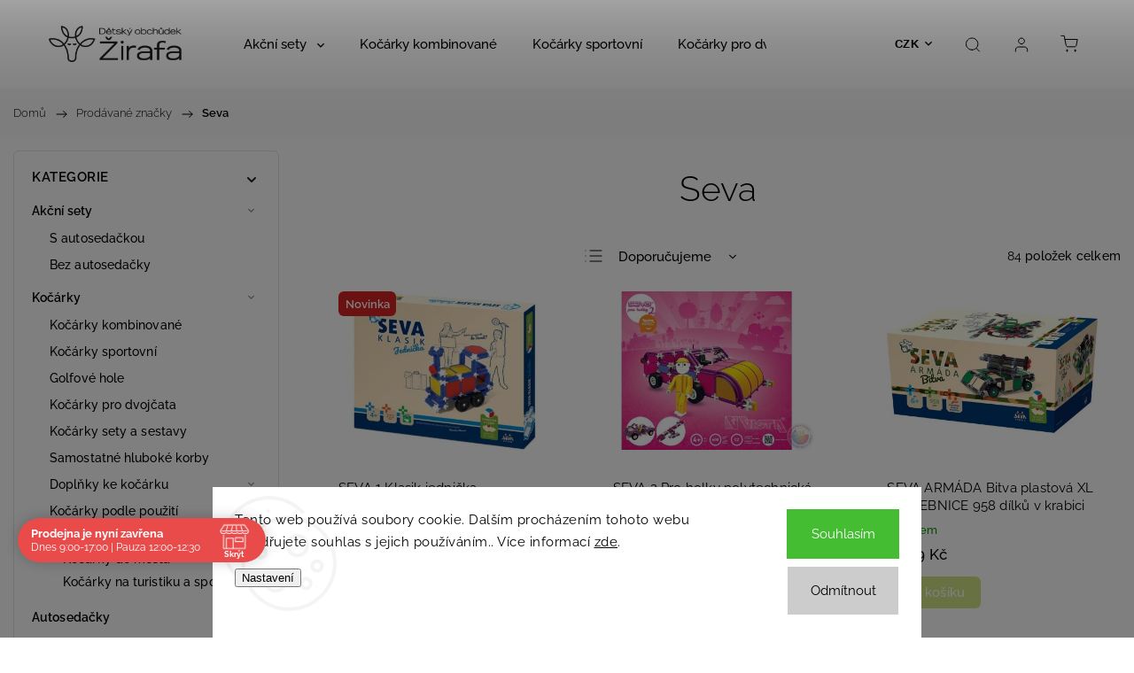

--- FILE ---
content_type: text/html; charset=utf-8
request_url: https://www.zirafa-shop.cz/znacka/seva/
body_size: 39588
content:
<!doctype html><html lang="cs" dir="ltr" class="header-background-light external-fonts-loaded"><head><meta charset="utf-8" /><meta name="viewport" content="width=device-width,initial-scale=1" /><title>Seva - Dětský obchůdek Žirafa</title><link rel="preconnect" href="https://cdn.myshoptet.com" /><link rel="dns-prefetch" href="https://cdn.myshoptet.com" /><link rel="preload" href="https://cdn.myshoptet.com/prj/dist/master/cms/libs/jquery/jquery-1.11.3.min.js" as="script" /><link href="https://cdn.myshoptet.com/prj/dist/master/cms/templates/frontend_templates/shared/css/font-face/raleway.css" rel="stylesheet"><script>
dataLayer = [];
dataLayer.push({'shoptet' : {
    "pageId": -24,
    "pageType": "article",
    "currency": "CZK",
    "currencyInfo": {
        "decimalSeparator": ",",
        "exchangeRate": 1,
        "priceDecimalPlaces": 0,
        "symbol": "K\u010d",
        "symbolLeft": 0,
        "thousandSeparator": " "
    },
    "language": "cs",
    "projectId": 226013,
    "cartInfo": {
        "id": null,
        "freeShipping": false,
        "freeShippingFrom": 3000,
        "leftToFreeGift": {
            "formattedPrice": "0 K\u010d",
            "priceLeft": 0
        },
        "freeGift": false,
        "leftToFreeShipping": {
            "priceLeft": 3000,
            "dependOnRegion": 0,
            "formattedPrice": "3 000 K\u010d"
        },
        "discountCoupon": [],
        "getNoBillingShippingPrice": {
            "withoutVat": 0,
            "vat": 0,
            "withVat": 0
        },
        "cartItems": [],
        "taxMode": "ORDINARY"
    },
    "cart": [],
    "customer": {
        "priceRatio": 1,
        "priceListId": 1,
        "groupId": null,
        "registered": false,
        "mainAccount": false
    }
}});
dataLayer.push({'cookie_consent' : {
    "marketing": "denied",
    "analytics": "denied"
}});
document.addEventListener('DOMContentLoaded', function() {
    shoptet.consent.onAccept(function(agreements) {
        if (agreements.length == 0) {
            return;
        }
        dataLayer.push({
            'cookie_consent' : {
                'marketing' : (agreements.includes(shoptet.config.cookiesConsentOptPersonalisation)
                    ? 'granted' : 'denied'),
                'analytics': (agreements.includes(shoptet.config.cookiesConsentOptAnalytics)
                    ? 'granted' : 'denied')
            },
            'event': 'cookie_consent'
        });
    });
});
</script>

<!-- Google Tag Manager -->
<script>(function(w,d,s,l,i){w[l]=w[l]||[];w[l].push({'gtm.start':
new Date().getTime(),event:'gtm.js'});var f=d.getElementsByTagName(s)[0],
j=d.createElement(s),dl=l!='dataLayer'?'&l='+l:'';j.async=true;j.src=
'https://www.googletagmanager.com/gtm.js?id='+i+dl;f.parentNode.insertBefore(j,f);
})(window,document,'script','dataLayer','GTM-5J6W68X');</script>
<!-- End Google Tag Manager -->

<meta property="og:type" content="website"><meta property="og:site_name" content="zirafa-shop.cz"><meta property="og:url" content="https://www.zirafa-shop.cz/znacka/seva/"><meta property="og:title" content="Seva - Dětský obchůdek Žirafa"><meta name="author" content="Dětský obchůdek Žirafa"><meta name="web_author" content="Shoptet.cz"><meta name="dcterms.rightsHolder" content="www.zirafa-shop.cz"><meta name="robots" content="index,follow"><meta property="og:image" content="https://cdn.myshoptet.com/usr/www.zirafa-shop.cz/user/front_images/ogImage/hp.jpg?t=1769534385"><meta property="og:description" content="Seva"><meta name="description" content="Seva"><meta name="google-site-verification" content="7171000"><style>:root {--color-primary: #d1e284;--color-primary-h: 71;--color-primary-s: 62%;--color-primary-l: 70%;--color-primary-hover: #d1e284;--color-primary-hover-h: 71;--color-primary-hover-s: 62%;--color-primary-hover-l: 70%;--color-secondary: #073921;--color-secondary-h: 151;--color-secondary-s: 78%;--color-secondary-l: 13%;--color-secondary-hover: #073921;--color-secondary-hover-h: 151;--color-secondary-hover-s: 78%;--color-secondary-hover-l: 13%;--color-tertiary: #073921;--color-tertiary-h: 151;--color-tertiary-s: 78%;--color-tertiary-l: 13%;--color-tertiary-hover: #073921;--color-tertiary-hover-h: 151;--color-tertiary-hover-s: 78%;--color-tertiary-hover-l: 13%;--color-header-background: #ffffff;--template-font: "Raleway";--template-headings-font: "Raleway";--header-background-url: url("https://cdn.myshoptet.com/usr/www.zirafa-shop.cz/user/header_backgrounds/5-1.jpg");--cookies-notice-background: #F8FAFB;--cookies-notice-color: #252525;--cookies-notice-button-hover: #27263f;--cookies-notice-link-hover: #3b3a5f;--templates-update-management-preview-mode-content: "Náhled aktualizací šablony je aktivní pro váš prohlížeč."}</style>
<link rel="next" href="/znacka/seva/strana-2/" />    <script>var shoptet = shoptet || {};</script>
    <script src="https://cdn.myshoptet.com/prj/dist/master/shop/dist/main-3g-header.js.05f199e7fd2450312de2.js"></script>
<!-- User include --><!-- service 1453(1067) html code header -->
<script src="https://ajax.googleapis.com/ajax/libs/webfont/1.6.26/webfont.js"></script>

<link rel="stylesheet" href="https://cdn.myshoptet.com/usr/shoptet.tomashlad.eu/user/documents/extras/carbon/animation-inits.css?v=0012">

<link rel="stylesheet" href="https://cdn.myshoptet.com/usr/shoptet.tomashlad.eu/user/documents/extras/carbon/bootstrap.min.css" />
<link rel="stylesheet" href="https://cdn.myshoptet.com/usr/shoptet.tomashlad.eu/user/documents/extras/carbon/jquery-ui.css" />
<link rel="stylesheet" href="https://cdn.myshoptet.com/usr/shoptet.tomashlad.eu/user/documents/extras/shoptet-font/font.css"/>
<link rel="stylesheet" href="https://cdn.myshoptet.com/usr/shoptet.tomashlad.eu/user/documents/extras/carbon/slick.css" />
<link rel="stylesheet" href="https://cdn.myshoptet.com/usr/shoptet.tomashlad.eu/user/documents/extras/carbon/animate.css">
<link rel="stylesheet" href="https://cdn.myshoptet.com/usr/shoptet.tomashlad.eu/user/documents/extras/carbon/screen.min.css?v=75">
<link rel="stylesheet" href="https://cdn.myshoptet.com/usr/shoptet.tomashlad.eu/user/documents/extras/carbon/scroll-animation.css?v=003">

<style>
.hp-ratings.container .ratings-list .votes-wrap .vote-wrap .vote-content, .products-block.products .product .p .name span {
-webkit-box-orient: vertical;
}
.hp-news .news-wrapper .news-item .text .description {
-webkit-box-orient: vertical;
}
#header .site-name {margin-top:0;}
pre {text-wrap: wrap;}
.price-final .no-display {display:none !important;}
.cart-table .p-name i.icon-gift {
float: left;
    margin-right: 5px;
    border-radius: 6px;
    padding: 2px 2px 3px 3px;
}
.advanced-parameter-inner img {border-radius:0;}
.wrong-template {
    text-align: center;
    padding: 30px;
    background: #000;
    color: #fff;
    font-size: 20px;
    position: fixed;
    width: 100%;
    height: 100%;
    z-index: 99999999;
    top: 0;
    left: 0;
    padding-top: 20vh;
}
.wrong-template span {
    display: block;
    font-size: 15px;
    margin-top: 25px;
    opacity: 0.7;
}
.wrong-template span a {color: #fff; text-decoration: underline;}
.advancedOrder__buttons {display: flex;align-items: center;justify-content: center;margin-top: 20px;margin-bottom: 20px;}
.advancedOrder__buttons .next-step-back {
    display: inline-block !important;
    line-height: 38px;
    padding: 0 15px;
    min-height: 38px;
    background: transparent;
    color: var(--color-primary) !important;
    font-size: 14px;
    border: 1px solid var(--color-primary);
    margin-right: 15px;
    font-family: var(--template-font);
    font-size: 14px;
    font-weight: 500;
    cursor: pointer;
}
.advancedOrder__buttons .next-step-back:hover {background: #f2f2f2;}
@media (max-width: 768px) {
.advancedOrder__buttons .next-step-back {margin: 0 auto}
}
@media (max-width: 480px) {
.cart-content .next-step .btn.next-step-back {
    text-align: center !important;
    justify-content: center;
    text-transform: uppercase;
}
}
img {height: auto;}
#productsTop img {object-fit:cover;}
.products-related .quantity {display:none;}
#otherInformation {display:block;}
.filter-section-custom-wrapper h4 span {margin-left: 70px;}
.carousel-inner {min-height:0 !important;}
.dotaz-hide {display: none !important;}
.cart-content .discount-coupon form input {font-size:13px;}
.cart-content input[type=checkbox]+label:before, .cart-content input[type=radio]+label:before {border-color:gray!important}
</style>

<!-- <link rel="stylesheet" href="https://cdn.myshoptet.com/usr/shoptet.tomashlad.eu/user/documents/extras/update1.css?v11"> -->
<!-- api 426(80) html code header -->
<link rel="stylesheet" href="https://cdn.myshoptet.com/usr/api2.dklab.cz/user/documents/_doplnky/navstivene/226013/9/226013_9.css" type="text/css" /><style> :root { --dklab-lastvisited-background-color: #FFFFFF; } </style>
<!-- api 473(125) html code header -->

                <style>
                    #order-billing-methods .radio-wrapper[data-guid="5c4bff5e-9b1e-11ed-a84f-002590dc5efc"]:not(.cggooglepay), #order-billing-methods .radio-wrapper[data-guid="e1308c48-80e0-11eb-a39f-002590dc5efc"]:not(.cgapplepay) {
                        display: none;
                    }
                </style>
                <script type="text/javascript">
                    document.addEventListener('DOMContentLoaded', function() {
                        if (getShoptetDataLayer('pageType') === 'billingAndShipping') {
                            
                try {
                    if (window.ApplePaySession && window.ApplePaySession.canMakePayments()) {
                        document.querySelector('#order-billing-methods .radio-wrapper[data-guid="e1308c48-80e0-11eb-a39f-002590dc5efc"]').classList.add('cgapplepay');
                    }
                } catch (err) {} 
            
                            
                const cgBaseCardPaymentMethod = {
                        type: 'CARD',
                        parameters: {
                            allowedAuthMethods: ["PAN_ONLY", "CRYPTOGRAM_3DS"],
                            allowedCardNetworks: [/*"AMEX", "DISCOVER", "INTERAC", "JCB",*/ "MASTERCARD", "VISA"]
                        }
                };
                
                function cgLoadScript(src, callback)
                {
                    var s,
                        r,
                        t;
                    r = false;
                    s = document.createElement('script');
                    s.type = 'text/javascript';
                    s.src = src;
                    s.onload = s.onreadystatechange = function() {
                        if ( !r && (!this.readyState || this.readyState == 'complete') )
                        {
                            r = true;
                            callback();
                        }
                    };
                    t = document.getElementsByTagName('script')[0];
                    t.parentNode.insertBefore(s, t);
                } 
                
                function cgGetGoogleIsReadyToPayRequest() {
                    return Object.assign(
                        {},
                        {
                            apiVersion: 2,
                            apiVersionMinor: 0
                        },
                        {
                            allowedPaymentMethods: [cgBaseCardPaymentMethod]
                        }
                    );
                }

                function onCgGooglePayLoaded() {
                    let paymentsClient = new google.payments.api.PaymentsClient({environment: 'PRODUCTION'});
                    paymentsClient.isReadyToPay(cgGetGoogleIsReadyToPayRequest()).then(function(response) {
                        if (response.result) {
                            document.querySelector('#order-billing-methods .radio-wrapper[data-guid="5c4bff5e-9b1e-11ed-a84f-002590dc5efc"]').classList.add('cggooglepay');	 	 	 	 	 
                        }
                    })
                    .catch(function(err) {});
                }
                
                cgLoadScript('https://pay.google.com/gp/p/js/pay.js', onCgGooglePayLoaded);
            
                        }
                    });
                </script> 
                
<!-- api 690(337) html code header -->
<script>var ophWidgetData={"lang":"cs","link":"https:\/\/www.zirafa-shop.cz\/prodejna\/","logo":true,"expanded":true,"lunchShow":true,"checkHoliday":true,"showNextWeek":true,"showWidgetStart":"06:00","showWidgetEnd":"20:00","beforeOpenStore":"30","beforeCloseStore":"60","openingHours":[{"day":1,"openHour":"09:00","closeHour":"17:00","openPause":"12:00","closePause":"12:30","closed":false},{"day":2,"openHour":"09:00","closeHour":"17:00","openPause":"12:00","closePause":"12:30","closed":false},{"day":3,"openHour":"09:00","closeHour":"17:00","openPause":"12:00","closePause":"12:30","closed":false},{"day":4,"openHour":"09:00","closeHour":"17:00","openPause":"12:00","closePause":"12:30","closed":false},{"day":5,"openHour":"09:00","closeHour":"17:00","openPause":"12:00","closePause":"12:30","closed":false},{"day":6,"openHour":"09:00","closeHour":"11:00","openPause":"","closePause":"","closed":false},{"day":7,"openHour":"08:30","closeHour":"17:00","openPause":"12:00","closePause":"12:30","closed":true}],"excludes":[{"date":"2023-12-10","openHour":"08:30","closeHour":"11:30","openPause":"","closePause":"","closed":false,"text":""},{"date":"2023-12-17","openHour":"08:30","closeHour":"11:00","openPause":"","closePause":"","text":""},{"date":"2023-12-23","openHour":"08:30","closeHour":"11:00","openPause":"","closePause":"","text":""}],"holidayList":["01-01","01-05","08-05","05-07","06-07","28-09","28-10","17-11","24-12","25-12","26-12"],"todayLongFormat":true,"colors":{"bg_header_color":"","bg_logo_color":"","bg_title_color":"","bg_preopen_color":"#03a9f4","bg_open_color":"#4caf50","bg_pause_color":"#ff9800","bg_preclose_color":"#ff6f00","bg_close_color":"#e94b4b","color_exception_day":"#e94b4b"},"address":"n\u00e1m J. M. Mark\u016f 55\n563 01 Lan\u0161kroun","icon":"icon-01","bottomPosition":"80","showDetailOnExpand":true,"hideOnMobile":true,"hideOnCheckout":true,"weekTurnOff":[6],"directPosition":"ltr"}</script>
<!-- api 784(424) html code header -->
<script src="https://client.mcore.sk/shoptet/widget/d4b439a7717699033ba5a628b789b170beb343ad?t=1737028959"></script>
<!-- api 1453(1067) html code header -->
<script>
    var shoptetakTemplateSettings={"disableProductsAnimation":false,"useRoundingCorners":true,"disableAnimations":false,"hideCarouselSocials":false,"defaultArticlesImages":true,"useButtonsGradient":false,"useButtonsBg":true,"useProductsCarousel":true,"productsHiddenPrices":false,"fullWidthCarousel":false,"moveBannersText":false,"moveParameters":true,"showListOfArticlesNews":false,"showShopRating":true,"showFavouriteCategories":true,"favouritesTestMode":false,"articlesTestMode":false};

    const rootCarbon = document.documentElement;

    if(shoptetakTemplateSettings.useRoundingCorners){rootCarbon.classList.add("st-rounding-corners");}
    if(shoptetakTemplateSettings.disableProductsAnimation){rootCarbon.classList.add("st-disable-prod-anim");}
    if(shoptetakTemplateSettings.useButtonsGradient){rootCarbon.classList.add("st-buttons-gradient");}
    if(shoptetakTemplateSettings.useButtonsBg){rootCarbon.classList.add("st-buttons-bg");}
    if(shoptetakTemplateSettings.fullWidthCarousel){rootCarbon.classList.add("st-wide-carousel");}
    if(shoptetakTemplateSettings.showListOfArticlesNews){rootCarbon.classList.add("st-show-articles");}
    if(shoptetakTemplateSettings.showShopRating){rootCarbon.classList.add("st-show-ratings");}
    if(shoptetakTemplateSettings.showFavouriteCategories){rootCarbon.classList.add("st-show-fav-cats");}
    if(shoptetakTemplateSettings.defaultArticlesImages){rootCarbon.classList.add("st-art-imgs-default");}
    if(shoptetakTemplateSettings.moveParameters){rootCarbon.classList.add("st-move-params");}
    if(shoptetakTemplateSettings.moveBannersText){rootCarbon.classList.add("st-move-banners-texts");}
    if(shoptetakTemplateSettings.disableAnimations){rootCarbon.classList.add("st-animations-disable");}
    if(shoptetakTemplateSettings.hideCarouselSocials){rootCarbon.classList.add("st-soc-hidden");}
</script>

<!-- service 690(337) html code header -->
<link href="https://cdn.myshoptet.com/usr/mcore.myshoptet.com/user/documents/upload/addon01/ophWidget.min.css?v=1.6.9" rel="stylesheet" />


<!-- service 784(424) html code header -->
<link href="https://mcore.myshoptet.com/user/documents/upload/addon03/infoWidget.min.css?v=1.0.5" rel="stylesheet">
<!-- project html code header -->
<link rel="stylesheet" href="/user/documents/upload/dmartini/zirafa-shop.cz.min.css?30" />

<link rel="stylesheet" href="https://use.fontawesome.com/releases/v5.8.1/css/all.css" integrity="sha384-50oBUHEmvpQ+1lW4y57PTFmhCaXp0ML5d60M1M7uH2+nqUivzIebhndOJK28anvf" crossorigin="anonymous">

<!--
<link rel="stylesheet" href="/user/documents/zirafaShop_styles.css?v4" />
-->

<meta name="seznam-wmt" content="708r7bUTI6tWxKKCFEGOcV1wEalco13J" />

<link rel="stylesheet" href="https://www.designloga.cz/kody/zirafaShop.css?v1" />
<style>
   .c-reviews__wrap { border: 1px solid rgb(101, 101, 101); top: 30%; left: 0; }
   .c-reviews__wrap::after { background-color: rgb(101, 101, 101); content: "Hodnocení"; }
   .c-reviews .rate-average-inner::before { background-color: #fb0; }
</style>

<meta name="msvalidate.01" content="CD719B876B7F5812D3F78741125B4321" />
<style>
img[src$='folder.svg'] {
visibility: hidden;
}
</style>
<meta name="p:domain_verify" content="2dc4438fea1e1df359053ccf50944bd0"/>
<style>
.p-gift-name > a > span.nowrap {
    display: none;
}
#footer {
   background-color: #fff;
}
.welcome h1 {
    text-align: center;
    color: #000000;
}
.h4.homepage-group-title {
    color: #000000;
}
.blank-mode h1, .external-fonts-loaded h1 {
    text-align: center;
    color: #000000;
}
.type-category h1, .type-page h1, .type-post h1 {
    text-align: center;
    color: #000000;
}  
</style>
<!-- STRUKTUROVANÁ DATA PRO ZOBRAZENÍ HVĚZDIČEK V SERP -->
<script type="application/ld+json">
    {
      "@context": "https://schema.org/",
      "@type": "Product",
      "name": "https://www.zirafa-shop.cz/hodnoceni-obchodu/",
      "aggregateRating": {
        "@type": "AggregateRating",
        "ratingValue": "4,9",
        "ratingCount": "515",
        "reviewCount": "515"
      }
    }
</script>



<!-- /User include --><link rel="shortcut icon" href="/favicon.ico" type="image/x-icon" /><link rel="canonical" href="https://www.zirafa-shop.cz/znacka/seva/" />    <script>
        var _hwq = _hwq || [];
        _hwq.push(['setKey', '31622FFCA288C5BEC2F2AECE00F81244']);
        _hwq.push(['setTopPos', '200']);
        _hwq.push(['showWidget', '22']);
        (function() {
            var ho = document.createElement('script');
            ho.src = 'https://cz.im9.cz/direct/i/gjs.php?n=wdgt&sak=31622FFCA288C5BEC2F2AECE00F81244';
            var s = document.getElementsByTagName('script')[0]; s.parentNode.insertBefore(ho, s);
        })();
    </script>
<style>/* custom background */@media (min-width: 992px) {body {background-position: left top;background-repeat: repeat !important;background-attachment: scroll;background-image: url('https://cdn.myshoptet.com/usr/www.zirafa-shop.cz/user/frontend_backgrounds/5.jpg');}}</style>    <!-- Global site tag (gtag.js) - Google Analytics -->
    <script async src="https://www.googletagmanager.com/gtag/js?id=G-0GYPW5EX0X"></script>
    <script>
        
        window.dataLayer = window.dataLayer || [];
        function gtag(){dataLayer.push(arguments);}
        

                    console.debug('default consent data');

            gtag('consent', 'default', {"ad_storage":"denied","analytics_storage":"denied","ad_user_data":"denied","ad_personalization":"denied","wait_for_update":500});
            dataLayer.push({
                'event': 'default_consent'
            });
        
        gtag('js', new Date());

        
                gtag('config', 'G-0GYPW5EX0X', {"groups":"GA4","send_page_view":false,"content_group":"article","currency":"CZK","page_language":"cs"});
        
                gtag('config', 'AW-1035974802', {"allow_enhanced_conversions":true});
        
        
        
        
        
                    gtag('event', 'page_view', {"send_to":"GA4","page_language":"cs","content_group":"article","currency":"CZK"});
        
        
        
        
        
        
        
        
        
        
        
        
        
        document.addEventListener('DOMContentLoaded', function() {
            if (typeof shoptet.tracking !== 'undefined') {
                for (var id in shoptet.tracking.bannersList) {
                    gtag('event', 'view_promotion', {
                        "send_to": "UA",
                        "promotions": [
                            {
                                "id": shoptet.tracking.bannersList[id].id,
                                "name": shoptet.tracking.bannersList[id].name,
                                "position": shoptet.tracking.bannersList[id].position
                            }
                        ]
                    });
                }
            }

            shoptet.consent.onAccept(function(agreements) {
                if (agreements.length !== 0) {
                    console.debug('gtag consent accept');
                    var gtagConsentPayload =  {
                        'ad_storage': agreements.includes(shoptet.config.cookiesConsentOptPersonalisation)
                            ? 'granted' : 'denied',
                        'analytics_storage': agreements.includes(shoptet.config.cookiesConsentOptAnalytics)
                            ? 'granted' : 'denied',
                                                                                                'ad_user_data': agreements.includes(shoptet.config.cookiesConsentOptPersonalisation)
                            ? 'granted' : 'denied',
                        'ad_personalization': agreements.includes(shoptet.config.cookiesConsentOptPersonalisation)
                            ? 'granted' : 'denied',
                        };
                    console.debug('update consent data', gtagConsentPayload);
                    gtag('consent', 'update', gtagConsentPayload);
                    dataLayer.push(
                        { 'event': 'update_consent' }
                    );
                }
            });
        });
    </script>
</head><body class="desktop id--24 in-znacka template-11 type-manufacturer-detail multiple-columns-body columns-3 blank-mode blank-mode-css ums_forms_redesign--off ums_a11y_category_page--on ums_discussion_rating_forms--off ums_flags_display_unification--on ums_a11y_login--on mobile-header-version-0">
        <div id="fb-root"></div>
        <script>
            window.fbAsyncInit = function() {
                FB.init({
                    autoLogAppEvents : true,
                    xfbml            : true,
                    version          : 'v24.0'
                });
            };
        </script>
        <script async defer crossorigin="anonymous" src="https://connect.facebook.net/cs_CZ/sdk.js#xfbml=1&version=v24.0"></script>
<!-- Google Tag Manager (noscript) -->
<noscript><iframe src="https://www.googletagmanager.com/ns.html?id=GTM-5J6W68X"
height="0" width="0" style="display:none;visibility:hidden"></iframe></noscript>
<!-- End Google Tag Manager (noscript) -->

    <div class="siteCookies siteCookies--bottom siteCookies--light js-siteCookies" role="dialog" data-testid="cookiesPopup" data-nosnippet>
        <div class="siteCookies__form">
            <div class="siteCookies__content">
                <div class="siteCookies__text">
                    Tento web používá soubory cookie. Dalším procházením tohoto webu vyjadřujete souhlas s jejich používáním.. Více informací <a href="https://226013.myshoptet.com/podminky-ochrany-osobnich-udaju/" target="\">zde</a>.
                </div>
                <p class="siteCookies__links">
                    <button class="siteCookies__link js-cookies-settings" aria-label="Nastavení cookies" data-testid="cookiesSettings">Nastavení</button>
                </p>
            </div>
            <div class="siteCookies__buttonWrap">
                                    <button class="siteCookies__button js-cookiesConsentSubmit" value="reject" aria-label="Odmítnout cookies" data-testid="buttonCookiesReject">Odmítnout</button>
                                <button class="siteCookies__button js-cookiesConsentSubmit" value="all" aria-label="Přijmout cookies" data-testid="buttonCookiesAccept">Souhlasím</button>
            </div>
        </div>
        <script>
            document.addEventListener("DOMContentLoaded", () => {
                const siteCookies = document.querySelector('.js-siteCookies');
                document.addEventListener("scroll", shoptet.common.throttle(() => {
                    const st = document.documentElement.scrollTop;
                    if (st > 1) {
                        siteCookies.classList.add('siteCookies--scrolled');
                    } else {
                        siteCookies.classList.remove('siteCookies--scrolled');
                    }
                }, 100));
            });
        </script>
    </div>
<a href="#content" class="skip-link sr-only">Přejít na obsah</a><div class="overall-wrapper"><div class="user-action"><div class="container">
    <div class="user-action-in">
                    <div id="login" class="user-action-login popup-widget login-widget" role="dialog" aria-labelledby="loginHeading">
        <div class="popup-widget-inner">
                            <h2 id="loginHeading">Přihlášení k vašemu účtu</h2><div id="customerLogin"><form action="/action/Customer/Login/" method="post" id="formLoginIncluded" class="csrf-enabled formLogin" data-testid="formLogin"><input type="hidden" name="referer" value="" /><div class="form-group"><div class="input-wrapper email js-validated-element-wrapper no-label"><input type="email" name="email" class="form-control" autofocus placeholder="E-mailová adresa (např. jan@novak.cz)" data-testid="inputEmail" autocomplete="email" required /></div></div><div class="form-group"><div class="input-wrapper password js-validated-element-wrapper no-label"><input type="password" name="password" class="form-control" placeholder="Heslo" data-testid="inputPassword" autocomplete="current-password" required /><span class="no-display">Nemůžete vyplnit toto pole</span><input type="text" name="surname" value="" class="no-display" /></div></div><div class="form-group"><div class="login-wrapper"><button type="submit" class="btn btn-secondary btn-text btn-login" data-testid="buttonSubmit">Přihlásit se</button><div class="password-helper"><a href="/registrace/" data-testid="signup" rel="nofollow">Nová registrace</a><a href="/klient/zapomenute-heslo/" rel="nofollow">Zapomenuté heslo</a></div></div></div><div class="social-login-buttons"><div class="social-login-buttons-divider"><span>nebo</span></div><div class="form-group"><a href="/action/Social/login/?provider=Facebook" class="login-btn facebook" rel="nofollow"><span class="login-facebook-icon"></span><strong>Přihlásit se přes Facebook</strong></a></div></div></form>
</div>                    </div>
    </div>

                            <div id="cart-widget" class="user-action-cart popup-widget cart-widget loader-wrapper" data-testid="popupCartWidget" role="dialog" aria-hidden="true">
    <div class="popup-widget-inner cart-widget-inner place-cart-here">
        <div class="loader-overlay">
            <div class="loader"></div>
        </div>
    </div>

    <div class="cart-widget-button">
        <a href="/kosik/" class="btn btn-conversion" id="continue-order-button" rel="nofollow" data-testid="buttonNextStep">Pokračovat do košíku</a>
    </div>
</div>
            </div>
</div>
</div><div class="top-navigation-bar" data-testid="topNavigationBar">

    <div class="container">

        <div class="top-navigation-contacts">
            <strong>Zákaznická podpora:</strong><a href="tel:+420777765525" class="project-phone" aria-label="Zavolat na +420777765525" data-testid="contactboxPhone"><span>+420 777 765 525</span></a><a href="mailto:obchod@zirafa-shop.cz" class="project-email" data-testid="contactboxEmail"><span>obchod@zirafa-shop.cz</span></a>        </div>

                            <div class="top-navigation-menu">
                <div class="top-navigation-menu-trigger"></div>
                <ul class="top-navigation-bar-menu">
                                            <li class="top-navigation-menu-item-708">
                            <a href="/doprava-2/">Doprava a platba</a>
                        </li>
                                            <li class="top-navigation-menu-item-714">
                            <a href="/prodejna/">Prodejna</a>
                        </li>
                                            <li class="top-navigation-menu-item-2664">
                            <a href="/sluzby/">Služby</a>
                        </li>
                                            <li class="top-navigation-menu-item-27">
                            <a href="/jak-nakupovat/">Jak nakupovat</a>
                        </li>
                                            <li class="top-navigation-menu-item-2670">
                            <a href="/navody/">Návody</a>
                        </li>
                                            <li class="top-navigation-menu-item-39">
                            <a href="/obchodni-podminky/">Obchodní podmínky</a>
                        </li>
                                            <li class="top-navigation-menu-item-691">
                            <a href="/podminky-ochrany-osobnich-udaju/">Podmínky ochrany osobních údajů </a>
                        </li>
                                            <li class="top-navigation-menu-item-5657">
                            <a href="/rezervace-predvedeni-autosedacek-kocarku/">Rezervace předvedení autosedaček nebo kočárků na prodejně</a>
                        </li>
                                            <li class="top-navigation-menu-item-8911">
                            <a href="/reklamace-vraceni-vymena-zbozi/">Reklamace / Vrácení / Výměna zboží</a>
                        </li>
                                            <li class="top-navigation-menu-item-11076">
                            <a href="/vymahaci-proces-pro-nevyzvednute-zasilky/">Vymáhací proces pro nevyzvednuté zásilky</a>
                        </li>
                                    </ul>
                <ul class="top-navigation-bar-menu-helper"></ul>
            </div>
        
        <div class="top-navigation-tools top-navigation-tools--language">
            <div class="responsive-tools">
                <a href="#" class="toggle-window" data-target="search" aria-label="Hledat" data-testid="linkSearchIcon"></a>
                                                            <a href="#" class="toggle-window" data-target="login"></a>
                                                    <a href="#" class="toggle-window" data-target="navigation" aria-label="Menu" data-testid="hamburgerMenu"></a>
            </div>
                <div class="dropdown">
        <span>Ceny v:</span>
        <button id="topNavigationDropdown" type="button" data-toggle="dropdown" aria-haspopup="true" aria-expanded="false">
            CZK
            <span class="caret"></span>
        </button>
        <ul class="dropdown-menu" aria-labelledby="topNavigationDropdown"><li><a href="/action/Currency/changeCurrency/?currencyCode=CZK" rel="nofollow">CZK</a></li><li><a href="/action/Currency/changeCurrency/?currencyCode=EUR" rel="nofollow">EUR</a></li></ul>
    </div>
            <button class="top-nav-button top-nav-button-login toggle-window" type="button" data-target="login" aria-haspopup="dialog" aria-controls="login" aria-expanded="false" data-testid="signin"><span>Přihlášení</span></button>        </div>

    </div>

</div>
<header id="header"><div class="container navigation-wrapper">
    <div class="header-top">
        <div class="site-name-wrapper">
            <div class="site-name"><a href="/" data-testid="linkWebsiteLogo"><img src="https://cdn.myshoptet.com/usr/www.zirafa-shop.cz/user/logos/logo_vertikalne.png" alt="Dětský obchůdek Žirafa" fetchpriority="low" /></a></div>        </div>
        <div class="search" itemscope itemtype="https://schema.org/WebSite">
            <meta itemprop="headline" content="Prodávané značky"/><meta itemprop="url" content="https://www.zirafa-shop.cz"/><meta itemprop="text" content="Seva"/>            <form action="/action/ProductSearch/prepareString/" method="post"
    id="formSearchForm" class="search-form compact-form js-search-main"
    itemprop="potentialAction" itemscope itemtype="https://schema.org/SearchAction" data-testid="searchForm">
    <fieldset>
        <meta itemprop="target"
            content="https://www.zirafa-shop.cz/vyhledavani/?string={string}"/>
        <input type="hidden" name="language" value="cs"/>
        
            
<input
    type="search"
    name="string"
        class="query-input form-control search-input js-search-input"
    placeholder="Napište, co hledáte"
    autocomplete="off"
    required
    itemprop="query-input"
    aria-label="Vyhledávání"
    data-testid="searchInput"
>
            <button type="submit" class="btn btn-default" data-testid="searchBtn">Hledat</button>
        
    </fieldset>
</form>
        </div>
        <div class="navigation-buttons">
                
    <a href="/kosik/" class="btn btn-icon toggle-window cart-count" data-target="cart" data-hover="true" data-redirect="true" data-testid="headerCart" rel="nofollow" aria-haspopup="dialog" aria-expanded="false" aria-controls="cart-widget">
        
                <span class="sr-only">Nákupní košík</span>
        
            <span class="cart-price visible-lg-inline-block" data-testid="headerCartPrice">
                                    Prázdný košík                            </span>
        
    
            </a>
        </div>
    </div>
    <nav id="navigation" aria-label="Hlavní menu" data-collapsible="true"><div class="navigation-in menu"><ul class="menu-level-1" role="menubar" data-testid="headerMenuItems"><li class="menu-item-12942 ext" role="none"><a href="/akcni-sety/" data-testid="headerMenuItem" role="menuitem" aria-haspopup="true" aria-expanded="false"><b>Akční sety</b><span class="submenu-arrow"></span></a><ul class="menu-level-2" aria-label="Akční sety" tabindex="-1" role="menu"><li class="menu-item-12972" role="none"><a href="/s-autosedackou/" class="menu-image" data-testid="headerMenuItem" tabindex="-1" aria-hidden="true"><img src="data:image/svg+xml,%3Csvg%20width%3D%22140%22%20height%3D%22100%22%20xmlns%3D%22http%3A%2F%2Fwww.w3.org%2F2000%2Fsvg%22%3E%3C%2Fsvg%3E" alt="" aria-hidden="true" width="140" height="100"  data-src="https://cdn.myshoptet.com/prj/dist/master/cms/templates/frontend_templates/00/img/folder.svg" fetchpriority="low" /></a><div><a href="/s-autosedackou/" data-testid="headerMenuItem" role="menuitem"><span>S autosedačkou</span></a>
                        </div></li><li class="menu-item-12975" role="none"><a href="/bez-autosedacky/" class="menu-image" data-testid="headerMenuItem" tabindex="-1" aria-hidden="true"><img src="data:image/svg+xml,%3Csvg%20width%3D%22140%22%20height%3D%22100%22%20xmlns%3D%22http%3A%2F%2Fwww.w3.org%2F2000%2Fsvg%22%3E%3C%2Fsvg%3E" alt="" aria-hidden="true" width="140" height="100"  data-src="https://cdn.myshoptet.com/prj/dist/master/cms/templates/frontend_templates/00/img/folder.svg" fetchpriority="low" /></a><div><a href="/bez-autosedacky/" data-testid="headerMenuItem" role="menuitem"><span>Bez autosedačky</span></a>
                        </div></li></ul></li>
<li class="menu-item-4176" role="none"><a href="/kocarky-kombinovane/" data-testid="headerMenuItem" role="menuitem" aria-expanded="false"><b>Kočárky kombinované</b></a></li>
<li class="menu-item-1275" role="none"><a href="/kocarky-sportovni/" data-testid="headerMenuItem" role="menuitem" aria-expanded="false"><b>Kočárky sportovní</b></a></li>
<li class="menu-item-1467" role="none"><a href="/kocarky-pro-dvojcata/" data-testid="headerMenuItem" role="menuitem" aria-expanded="false"><b>Kočárky pro dvojčata</b></a></li>
<li class="menu-item-3933" role="none"><a href="/autosedacky/" data-testid="headerMenuItem" role="menuitem" aria-expanded="false"><b>Autosedačky</b></a></li>
<li class="menu-item-747" role="none"><a href="/hracky/" data-testid="headerMenuItem" role="menuitem" aria-expanded="false"><b>Hračky</b></a></li>
<li class="menu-item-714" role="none"><a href="/prodejna/" data-testid="headerMenuItem" role="menuitem" aria-expanded="false"><b>Prodejna</b></a></li>
<li class="menu-item-711" role="none"><a href="/kontakt/" data-testid="headerMenuItem" role="menuitem" aria-expanded="false"><b>Kontakt</b></a></li>
<li class="menu-item-2664" role="none"><a href="/sluzby/" data-testid="headerMenuItem" role="menuitem" aria-expanded="false"><b>Služby</b></a></li>
<li class="menu-item-2673" role="none"><a href="/blog-detsky-obchudek-zirafa/" data-testid="headerMenuItem" role="menuitem" aria-expanded="false"><b>Blog</b></a></li>
<li class="menu-item-2670" role="none"><a href="/navody/" data-testid="headerMenuItem" role="menuitem" aria-expanded="false"><b>Návody</b></a></li>
<li class="menu-item-5657" role="none"><a href="/rezervace-predvedeni-autosedacek-kocarku/" data-testid="headerMenuItem" role="menuitem" aria-expanded="false"><b>Rezervace předvedení autosedaček nebo kočárků na prodejně</b></a></li>
<li class="menu-item-708" role="none"><a href="/doprava-2/" data-testid="headerMenuItem" role="menuitem" aria-expanded="false"><b>Doprava a platba</b></a></li>
<li class="appended-category menu-item-3924 ext" role="none"><a href="/kocarky/"><b>Kočárky</b><span class="submenu-arrow" role="menuitem"></span></a><ul class="menu-level-2 menu-level-2-appended" role="menu"><li class="menu-item-4176" role="none"><a href="/kocarky-kombinovane/" data-testid="headerMenuItem" role="menuitem"><span>Kočárky kombinované</span></a></li><li class="menu-item-1275" role="none"><a href="/kocarky-sportovni/" data-testid="headerMenuItem" role="menuitem"><span>Kočárky sportovní</span></a></li><li class="menu-item-930" role="none"><a href="/kocarky-golfove-hole/" data-testid="headerMenuItem" role="menuitem"><span>Golfové hole</span></a></li><li class="menu-item-1467" role="none"><a href="/kocarky-pro-dvojcata/" data-testid="headerMenuItem" role="menuitem"><span>Kočárky pro dvojčata</span></a></li><li class="menu-item-2109" role="none"><a href="/kocarky-sety-a-sestavy/" data-testid="headerMenuItem" role="menuitem"><span>Kočárky sety a sestavy</span></a></li><li class="menu-item-1758" role="none"><a href="/hluboke-korby/" data-testid="headerMenuItem" role="menuitem"><span>Samostatné hluboké korby</span></a></li><li class="menu-item-1887" role="none"><a href="/doplnky-ke-kocarku/" data-testid="headerMenuItem" role="menuitem"><span>Doplňky ke kočárku</span></a></li><li class="menu-item-12366" role="none"><a href="/kocarky-podle-pouziti/" data-testid="headerMenuItem" role="menuitem"><span>Kočárky podle použití</span></a></li></ul></li><li class="appended-category menu-item-6377 ext" role="none"><a href="/detsky-nabytek/"><b>Dětský nábytek</b><span class="submenu-arrow" role="menuitem"></span></a><ul class="menu-level-2 menu-level-2-appended" role="menu"><li class="menu-item-1125" role="none"><a href="/jidelni-zidlicky/" data-testid="headerMenuItem" role="menuitem"><span>Jídelní židličky</span></a></li><li class="menu-item-1641" role="none"><a href="/choditka-pro-deti/" data-testid="headerMenuItem" role="menuitem"><span>Chodítka pro děti</span></a></li><li class="menu-item-1257" role="none"><a href="/detske-ohradky/" data-testid="headerMenuItem" role="menuitem"><span>Dětské ohrádky</span></a></li><li class="menu-item-3993" role="none"><a href="/detske-postylky/" data-testid="headerMenuItem" role="menuitem"><span>Dětské postýlky</span></a></li><li class="menu-item-1083" role="none"><a href="/proutene-kose-pro-miminko/" data-testid="headerMenuItem" role="menuitem"><span>Proutěné koše pro miminko</span></a></li><li class="menu-item-1221" role="none"><a href="/lehatka-hraci-deky-a-kolotoce/" data-testid="headerMenuItem" role="menuitem"><span>Lehátka, hrací deky a kolotoče</span></a></li><li class="menu-item-4011" role="none"><a href="/prebalovaci-komody-a-pulty/" data-testid="headerMenuItem" role="menuitem"><span>Přebalovací komody a pulty</span></a></li><li class="menu-item-3996" role="none"><a href="/detska-kresilka-a-pohovky/" data-testid="headerMenuItem" role="menuitem"><span>Dětská křesílka a pohovky</span></a></li><li class="menu-item-2259" role="none"><a href="/skrine-a-komody-do-detskeho-pokoje/" data-testid="headerMenuItem" role="menuitem"><span>Skříně a komody</span></a></li><li class="menu-item-6380" role="none"><a href="/dekorace-do-detskeho-pokoje/" data-testid="headerMenuItem" role="menuitem"><span>Dekorace do dětského pokoje</span></a></li></ul></li><li class="appended-category menu-item-1374 ext" role="none"><a href="/pece-o-miminko/"><b>Péče o miminko</b><span class="submenu-arrow" role="menuitem"></span></a><ul class="menu-level-2 menu-level-2-appended" role="menu"><li class="menu-item-1440" role="none"><a href="/chuvicky--monitory-dechu/" data-testid="headerMenuItem" role="menuitem"><span>Chůvičky a monitory dechu</span></a></li><li class="menu-item-4017" role="none"><a href="/prebalovani/" data-testid="headerMenuItem" role="menuitem"><span>Přebalování</span></a></li><li class="menu-item-4026" role="none"><a href="/krmeni-miminka/" data-testid="headerMenuItem" role="menuitem"><span>Krmení miminka</span></a></li><li class="menu-item-1410" role="none"><a href="/koupani/" data-testid="headerMenuItem" role="menuitem"><span>Koupání</span></a></li><li class="menu-item-4062" role="none"><a href="/spanek/" data-testid="headerMenuItem" role="menuitem"><span>Spánek</span></a></li><li class="menu-item-11196" role="none"><a href="/hnizda-2/" data-testid="headerMenuItem" role="menuitem"><span>Hnízda</span></a></li><li class="menu-item-888" role="none"><a href="/bezpecnostni-pomucky/" data-testid="headerMenuItem" role="menuitem"><span>Bezpečnostní pomůcky</span></a></li><li class="menu-item-4074" role="none"><a href="/hygienicke-pomucky/" data-testid="headerMenuItem" role="menuitem"><span>Hygienické pomůcky</span></a></li><li class="menu-item-6401" role="none"><a href="/teplomery-a-vahy-2/" data-testid="headerMenuItem" role="menuitem"><span>Teploměry a váhy</span></a></li></ul></li><li class="appended-category menu-item-855 ext" role="none"><a href="/detske-obleceni/"><b>Dětské oblečení</b><span class="submenu-arrow" role="menuitem"></span></a><ul class="menu-level-2 menu-level-2-appended" role="menu"><li class="menu-item-861" role="none"><a href="/kojenecka-body-dupacky-overaly/" data-testid="headerMenuItem" role="menuitem"><span>Kojenecká body, dupačky a overaly</span></a></li><li class="menu-item-1455" role="none"><a href="/detska-tricka-a-kosile/" data-testid="headerMenuItem" role="menuitem"><span>Dětská trička a košile</span></a></li><li class="menu-item-1248" role="none"><a href="/detske-mikiny-a-svetry/" data-testid="headerMenuItem" role="menuitem"><span>Dětské mikiny a svetry</span></a></li><li class="menu-item-891" role="none"><a href="/detske-bundy-a-kabaty/" data-testid="headerMenuItem" role="menuitem"><span>Dětské bundy a kabáty</span></a></li><li class="menu-item-915" role="none"><a href="/detske-kalhoty-a-leginy/" data-testid="headerMenuItem" role="menuitem"><span>Dětské kalhoty a legíny</span></a></li><li class="menu-item-2067" role="none"><a href="/detske-saty-sukne-tuniky/" data-testid="headerMenuItem" role="menuitem"><span>Dětské šaty, sukně, tuniky</span></a></li><li class="menu-item-1647" role="none"><a href="/kojenecke-a-detske-sety-obleceni/" data-testid="headerMenuItem" role="menuitem"><span>Kojenecké a dětské sety oblečení</span></a></li><li class="menu-item-1500" role="none"><a href="/detske-spodni-pradlo-plavky/" data-testid="headerMenuItem" role="menuitem"><span>Dětské spodní prádlo a plavky</span></a></li><li class="menu-item-858" role="none"><a href="/detske-ponozky-a-puncochace/" data-testid="headerMenuItem" role="menuitem"><span>Dětské ponožky a punčocháče</span></a></li><li class="menu-item-1110" role="none"><a href="/detske-cepice-rukavice-nakrcniky/" data-testid="headerMenuItem" role="menuitem"><span>Čepice, rukavice, nákrčníky |</span></a></li><li class="menu-item-1491" role="none"><a href="/detska-pyzama-a-zupany/" data-testid="headerMenuItem" role="menuitem"><span>Dětská pyžama a župany</span></a></li><li class="menu-item-1494" role="none"><a href="/detske-holinky-gumaky-a-plastenky/" data-testid="headerMenuItem" role="menuitem"><span>Dětské holínky a pláštěnky</span></a></li><li class="menu-item-4955" role="none"><a href="/detska-obuv/" data-testid="headerMenuItem" role="menuitem"><span>Dětská obuv</span></a></li></ul></li><li class="appended-category menu-item-7520 ext" role="none"><a href="/obleceni-a-moda/"><b>Oblečení a móda</b><span class="submenu-arrow" role="menuitem"></span></a><ul class="menu-level-2 menu-level-2-appended" role="menu"><li class="menu-item-7532" role="none"><a href="/divci-spodni-pradlo/" data-testid="headerMenuItem" role="menuitem"><span>Dívčí spodní prádlo</span></a></li><li class="menu-item-7523" role="none"><a href="/panske-spodni-pradlo/" data-testid="headerMenuItem" role="menuitem"><span>Pánské spodní prádlo</span></a></li><li class="menu-item-7556" role="none"><a href="/damske-spodni-pradlo/" data-testid="headerMenuItem" role="menuitem"><span>Dámské spodní prádlo</span></a></li><li class="menu-item-7619" role="none"><a href="/damska-pyzama/" data-testid="headerMenuItem" role="menuitem"><span>Dámská pyžama</span></a></li><li class="menu-item-7631" role="none"><a href="/panska-pyzama/" data-testid="headerMenuItem" role="menuitem"><span>Pánská pyžama</span></a></li><li class="menu-item-7634" role="none"><a href="/divci-pyzama/" data-testid="headerMenuItem" role="menuitem"><span>Dívčí pyžama</span></a></li><li class="menu-item-7643" role="none"><a href="/chlapecka-pyzama/" data-testid="headerMenuItem" role="menuitem"><span>Chlapecká pyžama</span></a></li><li class="menu-item-7670" role="none"><a href="/zupany/" data-testid="headerMenuItem" role="menuitem"><span>Župany</span></a></li><li class="menu-item-7682" role="none"><a href="/damsky-stahovaci-program/" data-testid="headerMenuItem" role="menuitem"><span>Stahovací program</span></a></li><li class="menu-item-7700" role="none"><a href="/domaci-komplet/" data-testid="headerMenuItem" role="menuitem"><span>Domácí komplet</span></a></li><li class="menu-item-8068" role="none"><a href="/damska-trika/" data-testid="headerMenuItem" role="menuitem"><span>Dámská trička</span></a></li><li class="menu-item-8089" role="none"><a href="/panska-tricka/" data-testid="headerMenuItem" role="menuitem"><span>Pánská trička</span></a></li><li class="menu-item-8095" role="none"><a href="/damske-leginy/" data-testid="headerMenuItem" role="menuitem"><span>Dámské legíny</span></a></li><li class="menu-item-9922" role="none"><a href="/panske-plavky/" data-testid="headerMenuItem" role="menuitem"><span>Pánské plavky</span></a></li><li class="menu-item-10863" role="none"><a href="/damske-plavky/" data-testid="headerMenuItem" role="menuitem"><span>Dámské plavky</span></a></li><li class="menu-item-11199" role="none"><a href="/ponozky/" data-testid="headerMenuItem" role="menuitem"><span>Ponožky</span></a></li><li class="menu-item-12240" role="none"><a href="/damske-mikiny/" data-testid="headerMenuItem" role="menuitem"><span>Dámské mikiny</span></a></li><li class="menu-item-12243" role="none"><a href="/panske-kratasy/" data-testid="headerMenuItem" role="menuitem"><span>Pánské kraťasy</span></a></li><li class="menu-item-13154" role="none"><a href="/damske-puncochace/" data-testid="headerMenuItem" role="menuitem"><span>Dámské punčocháče</span></a></li></ul></li><li class="appended-category menu-item-1284 ext" role="none"><a href="/pro-maminky/"><b>Pro maminky</b><span class="submenu-arrow" role="menuitem"></span></a><ul class="menu-level-2 menu-level-2-appended" role="menu"><li class="menu-item-1353" role="none"><a href="/kojici-polstare/" data-testid="headerMenuItem" role="menuitem"><span>Kojící polštáře</span></a></li><li class="menu-item-4107" role="none"><a href="/kojici-podprsenky-a-prsni-vlozky/" data-testid="headerMenuItem" role="menuitem"><span>Kojící podprsenky a prsní vložky</span></a></li><li class="menu-item-1287" role="none"><a href="/tehotenske-pasy/" data-testid="headerMenuItem" role="menuitem"><span>Těhotenské pásy</span></a></li><li class="menu-item-1305" role="none"><a href="/tehotenske-kalhoty/" data-testid="headerMenuItem" role="menuitem"><span>Těhotenské kalhoty</span></a></li><li class="menu-item-1290" role="none"><a href="/tehotenske-svetry/" data-testid="headerMenuItem" role="menuitem"><span>Těhotenské svetry</span></a></li><li class="menu-item-1449" role="none"><a href="/luxusni-tehotenske-obleceni/" data-testid="headerMenuItem" role="menuitem"><span>Luxusní těhotenské oblečení</span></a></li><li class="menu-item-1461" role="none"><a href="/tehotenske-kalhotky-a-nocni-kosilky/" data-testid="headerMenuItem" role="menuitem"><span>Těhotenské kalhotky a noční košilky</span></a></li><li class="menu-item-2292" role="none"><a href="/damske-kabaty-a-bundy/" data-testid="headerMenuItem" role="menuitem"><span>Těhotenské kabáty a bundy</span></a></li><li class="menu-item-4119" role="none"><a href="/ostatni-potreby-pro-maminky/" data-testid="headerMenuItem" role="menuitem"><span>Ostatní potřeby pro maminky</span></a></li><li class="menu-item-12966" role="none"><a href="/tehotenske-leginy/" data-testid="headerMenuItem" role="menuitem"><span>Těhotenské legíny</span></a></li></ul></li><li class="appended-category menu-item-4086 ext" role="none"><a href="/na-cesty-s-detmi/"><b>Na cesty s dětmi</b><span class="submenu-arrow" role="menuitem"></span></a><ul class="menu-level-2 menu-level-2-appended" role="menu"><li class="menu-item-1230" role="none"><a href="/postylky-cestovni/" data-testid="headerMenuItem" role="menuitem"><span>Postýlky cestovní</span></a></li><li class="menu-item-978" role="none"><a href="/klokanky-a-nositka/" data-testid="headerMenuItem" role="menuitem"><span>Klokanky a nosítka</span></a></li><li class="menu-item-4089" role="none"><a href="/detske-batuzky/" data-testid="headerMenuItem" role="menuitem"><span>Batůžky</span></a></li><li class="menu-item-4092" role="none"><a href="/cestovni-polstarky/" data-testid="headerMenuItem" role="menuitem"><span>Cestovní polštářky</span></a></li><li class="menu-item-4095" role="none"><a href="/termoobaly-na-lahve-a-termosky/" data-testid="headerMenuItem" role="menuitem"><span>Termoobaly na láhve a termosky</span></a></li><li class="menu-item-4101" role="none"><a href="/cestovni-prebalovaci-podlozky/" data-testid="headerMenuItem" role="menuitem"><span>Cestovní přebalovací podložky</span></a></li><li class="menu-item-4155" role="none"><a href="/ostatni-pomucky-na-cesty/" data-testid="headerMenuItem" role="menuitem"><span>Ostatní pomůcky na cesty</span></a></li><li class="menu-item-6437" role="none"><a href="/sportovni-tasky-pro-deti/" data-testid="headerMenuItem" role="menuitem"><span>Sportovní tašky</span></a></li><li class="menu-item-6443" role="none"><a href="/detske-cestovni-kufry/" data-testid="headerMenuItem" role="menuitem"><span>Cestovní kufry</span></a></li><li class="menu-item-6467" role="none"><a href="/voditka-na-dite/" data-testid="headerMenuItem" role="menuitem"><span>Vodítka na dítě</span></a></li></ul></li><li class="appended-category menu-item-2277 ext" role="none"><a href="/novinky/"><b>Služby</b><span class="submenu-arrow" role="menuitem"></span></a><ul class="menu-level-2 menu-level-2-appended" role="menu"><li class="menu-item-6341" role="none"><a href="/cisteni-a-dezinfekce-kocarku/" data-testid="headerMenuItem" role="menuitem"><span>Čištění a dezinfekce kočárků</span></a></li><li class="menu-item-6344" role="none"><a href="/cisteni-a-dezinfekce-autosedacek/" data-testid="headerMenuItem" role="menuitem"><span>Čištění a dezinfekce autosedaček</span></a></li><li class="menu-item-10887" role="none"><a href="/pujc-si-me/" data-testid="headerMenuItem" role="menuitem"><span>Půjč si mně</span></a></li></ul></li><li class="appended-category menu-item-852" role="none"><a href="/vyprodej/"><b>Výprodej</b></a></li><li class="appended-category menu-item-1539" role="none"><a href="/darkove-poukazy/"><b>Dárkové poukazy</b></a></li><li class="appended-category menu-item-13157 ext" role="none"><a href="/pro-dospele/"><b>Pro dospělé</b><span class="submenu-arrow" role="menuitem"></span></a><ul class="menu-level-2 menu-level-2-appended" role="menu"><li class="menu-item-13160" role="none"><a href="/sportovni-obuv/" data-testid="headerMenuItem" role="menuitem"><span>Sportovní obuv</span></a></li></ul></li><li class="ext" id="nav-manufacturers" role="none"><a href="https://www.zirafa-shop.cz/znacka/" data-testid="brandsText" role="menuitem"><b>Značky</b><span class="submenu-arrow"></span></a><ul class="menu-level-2" role="menu"><li role="none"><a href="/znacka/abc-design-2/" data-testid="brandName" role="menuitem"><span>ABC Design</span></a></li><li role="none"><a href="/znacka/acra/" data-testid="brandName" role="menuitem"><span>Acra</span></a></li><li role="none"><a href="/znacka/albi/" data-testid="brandName" role="menuitem"><span>Albi</span></a></li><li role="none"><a href="/znacka/alexander/" data-testid="brandName" role="menuitem"><span>Alexander</span></a></li><li role="none"><a href="/znacka/babell/" data-testid="brandName" role="menuitem"><span>Babell</span></a></li><li role="none"><a href="/znacka/baby-fehn/" data-testid="brandName" role="menuitem"><span>Baby Fehn</span></a></li><li role="none"><a href="/znacka/babypoint/" data-testid="brandName" role="menuitem"><span>Babypoint</span></a></li><li role="none"><a href="/znacka/baridi-wear/" data-testid="brandName" role="menuitem"><span>Baridi wear</span></a></li><li role="none"><a href="/znacka/bburago/" data-testid="brandName" role="menuitem"><span>BBurago</span></a></li><li role="none"><a href="/znacka/bebetto/" data-testid="brandName" role="menuitem"><span>Bebetto</span></a></li><li role="none"><a href="/znacka/bemaamaa/" data-testid="brandName" role="menuitem"><span>Bemaamaa</span></a></li><li role="none"><a href="/znacka/benbat/" data-testid="brandName" role="menuitem"><span>Benbat</span></a></li><li role="none"><a href="/znacka/besafe/" data-testid="brandName" role="menuitem"><span>BeSafe</span></a></li><li role="none"><a href="/znacka/bestway/" data-testid="brandName" role="menuitem"><span>Bestway</span></a></li><li role="none"><a href="/znacka/bino/" data-testid="brandName" role="menuitem"><span>Bino</span></a></li><li role="none"><a href="/znacka/bohemia/" data-testid="brandName" role="menuitem"><span>Bohemia</span></a></li><li role="none"><a href="/znacka/britax/" data-testid="brandName" role="menuitem"><span>Britax</span></a></li><li role="none"><a href="/znacka/bruder/" data-testid="brandName" role="menuitem"><span>Bruder</span></a></li><li role="none"><a href="/znacka/bugga/" data-testid="brandName" role="menuitem"><span>Bugga</span></a></li><li role="none"><a href="/znacka/camarelo/" data-testid="brandName" role="menuitem"><span>Camarelo</span></a></li><li role="none"><a href="/znacka/carriwell/" data-testid="brandName" role="menuitem"><span>Carriwell</span></a></li><li role="none"><a href="/znacka/clippasafe/" data-testid="brandName" role="menuitem"><span>Clippasafe</span></a></li><li role="none"><a href="/znacka/cornette/" data-testid="brandName" role="menuitem"><span>Cornette</span></a></li><li role="none"><a href="/znacka/cuddleco/" data-testid="brandName" role="menuitem"><span>Cuddleco</span></a></li><li role="none"><a href="/znacka/detsky-obchudek-zirafa/" data-testid="brandName" role="menuitem"><span>Dětský obchůdek Žirafa</span></a></li><li role="none"><a href="/znacka/dino/" data-testid="brandName" role="menuitem"><span>Dino</span></a></li><li role="none"><a href="/znacka/doktor-nap/" data-testid="brandName" role="menuitem"><span>Doktor Nap</span></a></li><li role="none"><a href="/znacka/doomoo/" data-testid="brandName" role="menuitem"><span>Doomoo</span></a></li><li role="none"><a href="/znacka/doona/" data-testid="brandName" role="menuitem"><span>Doona</span></a></li><li role="none"><a href="/znacka/east-coast/" data-testid="brandName" role="menuitem"><span>East Coast</span></a></li><li role="none"><a href="/znacka/efko/" data-testid="brandName" role="menuitem"><span>Efko</span></a></li><li role="none"><a href="/znacka/eldar/" data-testid="brandName" role="menuitem"><span>Eldar</span></a></li><li role="none"><a href="/znacka/emili/" data-testid="brandName" role="menuitem"><span>Emili</span></a></li><li role="none"><a href="/znacka/ep-line/" data-testid="brandName" role="menuitem"><span>EP line</span></a></li><li role="none"><a href="/znacka/fantom/" data-testid="brandName" role="menuitem"><span>Fantom</span></a></li><li role="none"><a href="/znacka/firkon/" data-testid="brandName" role="menuitem"><span>Firkon</span></a></li><li role="none"><a href="/znacka/fisher-price/" data-testid="brandName" role="menuitem"><span>Fisher Price</span></a></li><li role="none"><a href="/znacka/graco-2/" data-testid="brandName" role="menuitem"><span>Graco</span></a></li><li role="none"><a href="/znacka/guess/" data-testid="brandName" role="menuitem"><span>Guess</span></a></li><li role="none"><a href="/znacka/hasbro/" data-testid="brandName" role="menuitem"><span>Hasbro</span></a></li><li role="none"><a href="/znacka/intex/" data-testid="brandName" role="menuitem"><span>Intex</span></a></li><li role="none"><a href="/znacka/jasmine/" data-testid="brandName" role="menuitem"><span>Jasmine</span></a></li><li role="none"><a href="/znacka/jiri-models/" data-testid="brandName" role="menuitem"><span>Jiri Models</span></a></li><li role="none"><a href="/znacka/joie-2/" data-testid="brandName" role="menuitem"><span>Joie</span></a></li><li role="none"><a href="/znacka/julimex/" data-testid="brandName" role="menuitem"><span>Julimex</span></a></li><li role="none"><a href="/znacka/junama/" data-testid="brandName" role="menuitem"><span>Junama</span></a></li><li role="none"><a href="/znacka/keeeper/" data-testid="brandName" role="menuitem"><span>Keeper</span></a></li><li role="none"><a href="/znacka/key/" data-testid="brandName" role="menuitem"><span>Key</span></a></li><li role="none"><a href="/znacka/klups/" data-testid="brandName" role="menuitem"><span>Klups</span></a></li><li role="none"><a href="/znacka/l-l/" data-testid="brandName" role="menuitem"><span>L&amp;L</span></a></li><li role="none"><a href="/znacka/lassig-4babies/" data-testid="brandName" role="menuitem"><span>Lässig 4babies</span></a></li><li role="none"><a href="/znacka/lassig-babies/" data-testid="brandName" role="menuitem"><span>Lässig BABIES</span></a></li><li role="none"><a href="/znacka/lassig-kids/" data-testid="brandName" role="menuitem"><span>Lässig kids</span></a></li><li role="none"><a href="/znacka/lassig-splash/" data-testid="brandName" role="menuitem"><span>Lässig Splash</span></a></li><li role="none"><a href="/znacka/lego/" data-testid="brandName" role="menuitem"><span>Lego</span></a></li><li role="none"><a href="/znacka/leilieve/" data-testid="brandName" role="menuitem"><span>Leilieve</span></a></li><li role="none"><a href="/znacka/lena/" data-testid="brandName" role="menuitem"><span>Lena</span></a></li><li role="none"><a href="/znacka/little-angel/" data-testid="brandName" role="menuitem"><span>Little Angel</span></a></li><li role="none"><a href="/znacka/lormar/" data-testid="brandName" role="menuitem"><span>Lormar</span></a></li><li role="none"><a href="/znacka/mattel/" data-testid="brandName" role="menuitem"><span>Mattel</span></a></li><li role="none"><a href="/znacka/mindok/" data-testid="brandName" role="menuitem"><span>Mindok</span></a></li><li role="none"><a href="/znacka/minoti/" data-testid="brandName" role="menuitem"><span>Minoti</span></a></li><li role="none"><a href="/znacka/moon/" data-testid="brandName" role="menuitem"><span>Moon</span></a></li><li role="none"><a href="/znacka/moravska-ustredna/" data-testid="brandName" role="menuitem"><span>Moravská ústředna</span></a></li><li role="none"><a href="/znacka/my-sweet-baby/" data-testid="brandName" role="menuitem"><span>My sweet baby</span></a></li><li role="none"><a href="/znacka/nellys/" data-testid="brandName" role="menuitem"><span>Nellys</span></a></li><li role="none"><a href="/znacka/neonato/" data-testid="brandName" role="menuitem"><span>Neonato</span></a></li><li role="none"><a href="/znacka/nuna/" data-testid="brandName" role="menuitem"><span>Nuna</span></a></li><li role="none"><a href="/znacka/patron-bohemia/" data-testid="brandName" role="menuitem"><span>Patron bohemia</span></a></li><li role="none"><a href="/znacka/peg-perego-2/" data-testid="brandName" role="menuitem"><span>Peg Pérego</span></a></li><li role="none"><a href="/znacka/pidilidi/" data-testid="brandName" role="menuitem"><span>Pidilidi</span></a></li><li role="none"><a href="/znacka/puer/" data-testid="brandName" role="menuitem"><span>Puer</span></a></li><li role="none"><a href="/znacka/ravensburger/" data-testid="brandName" role="menuitem"><span>Ravensburger</span></a></li><li role="none"><a href="/znacka/reer-2/" data-testid="brandName" role="menuitem"><span>Reer</span></a></li><li role="none"><a href="/znacka/roan/" data-testid="brandName" role="menuitem"><span>Roan</span></a></li><li role="none"><a href="/znacka/ses-creative/" data-testid="brandName" role="menuitem"><span>Ses Creative</span></a></li><li class="active" role="none"><a href="/znacka/seva/" data-testid="brandName" role="menuitem"><span>Seva</span></a></li><li role="none"><a href="/znacka/shnuggle/" data-testid="brandName" role="menuitem"><span>Shnuggle</span></a></li><li role="none"><a href="/znacka/spin-master/" data-testid="brandName" role="menuitem"><span>Spin Master</span></a></li><li role="none"><a href="/znacka/tfk/" data-testid="brandName" role="menuitem"><span>Tfk</span></a></li><li role="none"><a href="/znacka/thermobaby/" data-testid="brandName" role="menuitem"><span>Thermobaby</span></a></li><li role="none"><a href="/znacka/thule/" data-testid="brandName" role="menuitem"><span>Thule</span></a></li><li role="none"><a href="/znacka/traumeland/" data-testid="brandName" role="menuitem"><span>Träumeland</span></a></li><li role="none"><a href="/znacka/valco-baby/" data-testid="brandName" role="menuitem"><span>Valco baby</span></a></li><li role="none"><a href="/znacka/voksi/" data-testid="brandName" role="menuitem"><span>Voksi</span></a></li><li role="none"><a href="/znacka/wendee/" data-testid="brandName" role="menuitem"><span>Wendee</span></a></li><li role="none"><a href="/znacka/woody/" data-testid="brandName" role="menuitem"><span>Woody</span></a></li><li role="none"><a href="/znacka/x-lander-2/" data-testid="brandName" role="menuitem"><span>X-lander</span></a></li><li role="none"><a href="/znacka/yoomi/" data-testid="brandName" role="menuitem"><span>Yoomi</span></a></li><li role="none"><a href="/znacka/zopa/" data-testid="brandName" role="menuitem"><span>Zopa</span></a></li></ul>
</li></ul></div><span class="navigation-close"></span></nav><div class="menu-helper" data-testid="hamburgerMenu"><span>Více</span></div>
</div></header><!-- / header -->


                    <div class="container breadcrumbs-wrapper">
            <div class="breadcrumbs navigation-home-icon-wrapper" itemscope itemtype="https://schema.org/BreadcrumbList">
                                                                            <span id="navigation-first" data-basetitle="Dětský obchůdek Žirafa" itemprop="itemListElement" itemscope itemtype="https://schema.org/ListItem">
                <a href="/" itemprop="item" class="navigation-home-icon"><span class="sr-only" itemprop="name">Domů</span></a>
                <span class="navigation-bullet">/</span>
                <meta itemprop="position" content="1" />
            </span>
                                <span id="navigation-1" itemprop="itemListElement" itemscope itemtype="https://schema.org/ListItem">
                <a href="/znacka/" itemprop="item" data-testid="breadcrumbsSecondLevel"><span itemprop="name">Prodávané značky</span></a>
                <span class="navigation-bullet">/</span>
                <meta itemprop="position" content="2" />
            </span>
                                            <span id="navigation-2" itemprop="itemListElement" itemscope itemtype="https://schema.org/ListItem" data-testid="breadcrumbsLastLevel">
                <meta itemprop="item" content="https://www.zirafa-shop.cz/znacka/seva/" />
                <meta itemprop="position" content="3" />
                <span itemprop="name" data-title="Seva">Seva</span>
            </span>
            </div>
        </div>
    
<div id="content-wrapper" class="container content-wrapper">
    
    <div class="content-wrapper-in">
                                                <aside class="sidebar sidebar-left"  data-testid="sidebarMenu">
                                                                                                <div class="sidebar-inner">
                                                                                                        <div class="box box-bg-variant box-categories">    <div class="skip-link__wrapper">
        <span id="categories-start" class="skip-link__target js-skip-link__target sr-only" tabindex="-1">&nbsp;</span>
        <a href="#categories-end" class="skip-link skip-link--start sr-only js-skip-link--start">Přeskočit kategorie</a>
    </div>

<h4>Kategorie</h4>


<div id="categories"><div class="categories cat-01 expandable expanded" id="cat-12942"><div class="topic"><a href="/akcni-sety/">Akční sety<span class="cat-trigger">&nbsp;</span></a></div>

                    <ul class=" expanded">
                                        <li >
                <a href="/s-autosedackou/">
                    S autosedačkou
                                    </a>
                                                                </li>
                                <li >
                <a href="/bez-autosedacky/">
                    Bez autosedačky
                                    </a>
                                                                </li>
                </ul>
    </div><div class="categories cat-02 expandable expanded" id="cat-3924"><div class="topic"><a href="/kocarky/">Kočárky<span class="cat-trigger">&nbsp;</span></a></div>

                    <ul class=" expanded">
                                        <li >
                <a href="/kocarky-kombinovane/">
                    Kočárky kombinované
                                    </a>
                                                                </li>
                                <li >
                <a href="/kocarky-sportovni/">
                    Kočárky sportovní
                                    </a>
                                                                </li>
                                <li >
                <a href="/kocarky-golfove-hole/">
                    Golfové hole
                                    </a>
                                                                </li>
                                <li >
                <a href="/kocarky-pro-dvojcata/">
                    Kočárky pro dvojčata
                                    </a>
                                                                </li>
                                <li >
                <a href="/kocarky-sety-a-sestavy/">
                    Kočárky sety a sestavy
                                    </a>
                                                                </li>
                                <li >
                <a href="/hluboke-korby/">
                    Samostatné hluboké korby
                                    </a>
                                                                </li>
                                <li class="
                                 expandable                                 external">
                <a href="/doplnky-ke-kocarku/">
                    Doplňky ke kočárku
                    <span class="cat-trigger">&nbsp;</span>                </a>
                                                            

    
                                                </li>
                                <li class="
                                 expandable                 expanded                ">
                <a href="/kocarky-podle-pouziti/">
                    Kočárky podle použití
                    <span class="cat-trigger">&nbsp;</span>                </a>
                                                            

                    <ul class=" expanded">
                                        <li >
                <a href="/kocarky-do-letadla/">
                    Kočárky do letadla
                                    </a>
                                                                </li>
                                <li >
                <a href="/kocarky-do-mesta/">
                    Kočárky do města
                                    </a>
                                                                </li>
                                <li >
                <a href="/kocarky-na-turistiku/">
                    Kočárky na turistiku a sport
                                    </a>
                                                                </li>
                </ul>
    
                                                </li>
                </ul>
    </div><div class="categories cat-01 expandable external" id="cat-3933"><div class="topic"><a href="/autosedacky/">Autosedačky<span class="cat-trigger">&nbsp;</span></a></div>

    </div><div class="categories cat-02 expandable external" id="cat-6377"><div class="topic"><a href="/detsky-nabytek/">Dětský nábytek<span class="cat-trigger">&nbsp;</span></a></div>

    </div><div class="categories cat-01 expandable external" id="cat-1374"><div class="topic"><a href="/pece-o-miminko/">Péče o miminko<span class="cat-trigger">&nbsp;</span></a></div>

    </div><div class="categories cat-02 expandable external" id="cat-747"><div class="topic"><a href="/hracky/">Hračky<span class="cat-trigger">&nbsp;</span></a></div>

    </div><div class="categories cat-01 expandable external" id="cat-855"><div class="topic"><a href="/detske-obleceni/">Dětské oblečení<span class="cat-trigger">&nbsp;</span></a></div>

    </div><div class="categories cat-02 expandable external" id="cat-7520"><div class="topic"><a href="/obleceni-a-moda/">Oblečení a móda<span class="cat-trigger">&nbsp;</span></a></div>

    </div><div class="categories cat-01 expandable external" id="cat-1284"><div class="topic"><a href="/pro-maminky/">Pro maminky<span class="cat-trigger">&nbsp;</span></a></div>

    </div><div class="categories cat-02 expandable external" id="cat-4086"><div class="topic"><a href="/na-cesty-s-detmi/">Na cesty s dětmi<span class="cat-trigger">&nbsp;</span></a></div>

    </div><div class="categories cat-01 expandable external" id="cat-2277"><div class="topic"><a href="/novinky/">Služby<span class="cat-trigger">&nbsp;</span></a></div>

    </div><div class="categories cat-02 external" id="cat-852"><div class="topic"><a href="/vyprodej/">Výprodej<span class="cat-trigger">&nbsp;</span></a></div></div><div class="categories cat-01 external" id="cat-1539"><div class="topic"><a href="/darkove-poukazy/">Dárkové poukazy<span class="cat-trigger">&nbsp;</span></a></div></div><div class="categories cat-02 expandable expanded" id="cat-13157"><div class="topic"><a href="/pro-dospele/">Pro dospělé<span class="cat-trigger">&nbsp;</span></a></div>

                    <ul class=" expanded">
                                        <li class="
                                 expandable                 expanded                ">
                <a href="/sportovni-obuv/">
                    Sportovní obuv
                    <span class="cat-trigger">&nbsp;</span>                </a>
                                                            

                    <ul class=" expanded">
                                        <li >
                <a href="/damska-obuv/">
                    Dámská obuv
                                    </a>
                                                                </li>
                </ul>
    
                                                </li>
                </ul>
    </div>                <div class="categories cat-02 expandable" id="cat-manufacturers" data-testid="brandsList">
            
            <div class="topic"><a href="https://www.zirafa-shop.cz/znacka/" data-testid="brandsText">Značky</a></div>
            <ul class="menu-level-2" role="menu"><li role="none"><a href="/znacka/abc-design-2/" data-testid="brandName" role="menuitem"><span>ABC Design</span></a></li><li role="none"><a href="/znacka/acra/" data-testid="brandName" role="menuitem"><span>Acra</span></a></li><li role="none"><a href="/znacka/albi/" data-testid="brandName" role="menuitem"><span>Albi</span></a></li><li role="none"><a href="/znacka/alexander/" data-testid="brandName" role="menuitem"><span>Alexander</span></a></li><li role="none"><a href="/znacka/babell/" data-testid="brandName" role="menuitem"><span>Babell</span></a></li><li role="none"><a href="/znacka/baby-fehn/" data-testid="brandName" role="menuitem"><span>Baby Fehn</span></a></li><li role="none"><a href="/znacka/babypoint/" data-testid="brandName" role="menuitem"><span>Babypoint</span></a></li><li role="none"><a href="/znacka/baridi-wear/" data-testid="brandName" role="menuitem"><span>Baridi wear</span></a></li><li role="none"><a href="/znacka/bburago/" data-testid="brandName" role="menuitem"><span>BBurago</span></a></li><li role="none"><a href="/znacka/bebetto/" data-testid="brandName" role="menuitem"><span>Bebetto</span></a></li><li role="none"><a href="/znacka/bemaamaa/" data-testid="brandName" role="menuitem"><span>Bemaamaa</span></a></li><li role="none"><a href="/znacka/benbat/" data-testid="brandName" role="menuitem"><span>Benbat</span></a></li><li role="none"><a href="/znacka/besafe/" data-testid="brandName" role="menuitem"><span>BeSafe</span></a></li><li role="none"><a href="/znacka/bestway/" data-testid="brandName" role="menuitem"><span>Bestway</span></a></li><li role="none"><a href="/znacka/bino/" data-testid="brandName" role="menuitem"><span>Bino</span></a></li><li role="none"><a href="/znacka/bohemia/" data-testid="brandName" role="menuitem"><span>Bohemia</span></a></li><li role="none"><a href="/znacka/britax/" data-testid="brandName" role="menuitem"><span>Britax</span></a></li><li role="none"><a href="/znacka/bruder/" data-testid="brandName" role="menuitem"><span>Bruder</span></a></li><li role="none"><a href="/znacka/bugga/" data-testid="brandName" role="menuitem"><span>Bugga</span></a></li><li role="none"><a href="/znacka/camarelo/" data-testid="brandName" role="menuitem"><span>Camarelo</span></a></li><li role="none"><a href="/znacka/carriwell/" data-testid="brandName" role="menuitem"><span>Carriwell</span></a></li><li role="none"><a href="/znacka/clippasafe/" data-testid="brandName" role="menuitem"><span>Clippasafe</span></a></li><li role="none"><a href="/znacka/cornette/" data-testid="brandName" role="menuitem"><span>Cornette</span></a></li><li role="none"><a href="/znacka/cuddleco/" data-testid="brandName" role="menuitem"><span>Cuddleco</span></a></li><li role="none"><a href="/znacka/detsky-obchudek-zirafa/" data-testid="brandName" role="menuitem"><span>Dětský obchůdek Žirafa</span></a></li><li role="none"><a href="/znacka/dino/" data-testid="brandName" role="menuitem"><span>Dino</span></a></li><li role="none"><a href="/znacka/doktor-nap/" data-testid="brandName" role="menuitem"><span>Doktor Nap</span></a></li><li role="none"><a href="/znacka/doomoo/" data-testid="brandName" role="menuitem"><span>Doomoo</span></a></li><li role="none"><a href="/znacka/doona/" data-testid="brandName" role="menuitem"><span>Doona</span></a></li><li role="none"><a href="/znacka/east-coast/" data-testid="brandName" role="menuitem"><span>East Coast</span></a></li><li role="none"><a href="/znacka/efko/" data-testid="brandName" role="menuitem"><span>Efko</span></a></li><li role="none"><a href="/znacka/eldar/" data-testid="brandName" role="menuitem"><span>Eldar</span></a></li><li role="none"><a href="/znacka/emili/" data-testid="brandName" role="menuitem"><span>Emili</span></a></li><li role="none"><a href="/znacka/ep-line/" data-testid="brandName" role="menuitem"><span>EP line</span></a></li><li role="none"><a href="/znacka/fantom/" data-testid="brandName" role="menuitem"><span>Fantom</span></a></li><li role="none"><a href="/znacka/firkon/" data-testid="brandName" role="menuitem"><span>Firkon</span></a></li><li role="none"><a href="/znacka/fisher-price/" data-testid="brandName" role="menuitem"><span>Fisher Price</span></a></li><li role="none"><a href="/znacka/graco-2/" data-testid="brandName" role="menuitem"><span>Graco</span></a></li><li role="none"><a href="/znacka/guess/" data-testid="brandName" role="menuitem"><span>Guess</span></a></li><li role="none"><a href="/znacka/hasbro/" data-testid="brandName" role="menuitem"><span>Hasbro</span></a></li><li role="none"><a href="/znacka/intex/" data-testid="brandName" role="menuitem"><span>Intex</span></a></li><li role="none"><a href="/znacka/jasmine/" data-testid="brandName" role="menuitem"><span>Jasmine</span></a></li><li role="none"><a href="/znacka/jiri-models/" data-testid="brandName" role="menuitem"><span>Jiri Models</span></a></li><li role="none"><a href="/znacka/joie-2/" data-testid="brandName" role="menuitem"><span>Joie</span></a></li><li role="none"><a href="/znacka/julimex/" data-testid="brandName" role="menuitem"><span>Julimex</span></a></li><li role="none"><a href="/znacka/junama/" data-testid="brandName" role="menuitem"><span>Junama</span></a></li><li role="none"><a href="/znacka/keeeper/" data-testid="brandName" role="menuitem"><span>Keeper</span></a></li><li role="none"><a href="/znacka/key/" data-testid="brandName" role="menuitem"><span>Key</span></a></li><li role="none"><a href="/znacka/klups/" data-testid="brandName" role="menuitem"><span>Klups</span></a></li><li role="none"><a href="/znacka/l-l/" data-testid="brandName" role="menuitem"><span>L&amp;L</span></a></li><li role="none"><a href="/znacka/lassig-4babies/" data-testid="brandName" role="menuitem"><span>Lässig 4babies</span></a></li><li role="none"><a href="/znacka/lassig-babies/" data-testid="brandName" role="menuitem"><span>Lässig BABIES</span></a></li><li role="none"><a href="/znacka/lassig-kids/" data-testid="brandName" role="menuitem"><span>Lässig kids</span></a></li><li role="none"><a href="/znacka/lassig-splash/" data-testid="brandName" role="menuitem"><span>Lässig Splash</span></a></li><li role="none"><a href="/znacka/lego/" data-testid="brandName" role="menuitem"><span>Lego</span></a></li><li role="none"><a href="/znacka/leilieve/" data-testid="brandName" role="menuitem"><span>Leilieve</span></a></li><li role="none"><a href="/znacka/lena/" data-testid="brandName" role="menuitem"><span>Lena</span></a></li><li role="none"><a href="/znacka/little-angel/" data-testid="brandName" role="menuitem"><span>Little Angel</span></a></li><li role="none"><a href="/znacka/lormar/" data-testid="brandName" role="menuitem"><span>Lormar</span></a></li><li role="none"><a href="/znacka/mattel/" data-testid="brandName" role="menuitem"><span>Mattel</span></a></li><li role="none"><a href="/znacka/mindok/" data-testid="brandName" role="menuitem"><span>Mindok</span></a></li><li role="none"><a href="/znacka/minoti/" data-testid="brandName" role="menuitem"><span>Minoti</span></a></li><li role="none"><a href="/znacka/moon/" data-testid="brandName" role="menuitem"><span>Moon</span></a></li><li role="none"><a href="/znacka/moravska-ustredna/" data-testid="brandName" role="menuitem"><span>Moravská ústředna</span></a></li><li role="none"><a href="/znacka/my-sweet-baby/" data-testid="brandName" role="menuitem"><span>My sweet baby</span></a></li><li role="none"><a href="/znacka/nellys/" data-testid="brandName" role="menuitem"><span>Nellys</span></a></li><li role="none"><a href="/znacka/neonato/" data-testid="brandName" role="menuitem"><span>Neonato</span></a></li><li role="none"><a href="/znacka/nuna/" data-testid="brandName" role="menuitem"><span>Nuna</span></a></li><li role="none"><a href="/znacka/patron-bohemia/" data-testid="brandName" role="menuitem"><span>Patron bohemia</span></a></li><li role="none"><a href="/znacka/peg-perego-2/" data-testid="brandName" role="menuitem"><span>Peg Pérego</span></a></li><li role="none"><a href="/znacka/pidilidi/" data-testid="brandName" role="menuitem"><span>Pidilidi</span></a></li><li role="none"><a href="/znacka/puer/" data-testid="brandName" role="menuitem"><span>Puer</span></a></li><li role="none"><a href="/znacka/ravensburger/" data-testid="brandName" role="menuitem"><span>Ravensburger</span></a></li><li role="none"><a href="/znacka/reer-2/" data-testid="brandName" role="menuitem"><span>Reer</span></a></li><li role="none"><a href="/znacka/roan/" data-testid="brandName" role="menuitem"><span>Roan</span></a></li><li role="none"><a href="/znacka/ses-creative/" data-testid="brandName" role="menuitem"><span>Ses Creative</span></a></li><li class="active" role="none"><a href="/znacka/seva/" data-testid="brandName" role="menuitem"><span>Seva</span></a></li><li role="none"><a href="/znacka/shnuggle/" data-testid="brandName" role="menuitem"><span>Shnuggle</span></a></li><li role="none"><a href="/znacka/spin-master/" data-testid="brandName" role="menuitem"><span>Spin Master</span></a></li><li role="none"><a href="/znacka/tfk/" data-testid="brandName" role="menuitem"><span>Tfk</span></a></li><li role="none"><a href="/znacka/thermobaby/" data-testid="brandName" role="menuitem"><span>Thermobaby</span></a></li><li role="none"><a href="/znacka/thule/" data-testid="brandName" role="menuitem"><span>Thule</span></a></li><li role="none"><a href="/znacka/traumeland/" data-testid="brandName" role="menuitem"><span>Träumeland</span></a></li><li role="none"><a href="/znacka/valco-baby/" data-testid="brandName" role="menuitem"><span>Valco baby</span></a></li><li role="none"><a href="/znacka/voksi/" data-testid="brandName" role="menuitem"><span>Voksi</span></a></li><li role="none"><a href="/znacka/wendee/" data-testid="brandName" role="menuitem"><span>Wendee</span></a></li><li role="none"><a href="/znacka/woody/" data-testid="brandName" role="menuitem"><span>Woody</span></a></li><li role="none"><a href="/znacka/x-lander-2/" data-testid="brandName" role="menuitem"><span>X-lander</span></a></li><li role="none"><a href="/znacka/yoomi/" data-testid="brandName" role="menuitem"><span>Yoomi</span></a></li><li role="none"><a href="/znacka/zopa/" data-testid="brandName" role="menuitem"><span>Zopa</span></a></li></ul>
        </div>
    </div>

    <div class="skip-link__wrapper">
        <a href="#categories-start" class="skip-link skip-link--end sr-only js-skip-link--end" tabindex="-1" hidden>Přeskočit kategorie</a>
        <span id="categories-end" class="skip-link__target js-skip-link__target sr-only" tabindex="-1">&nbsp;</span>
    </div>
</div>
                                                                                                            <div class="box box-bg-default box-sm box-filters"><div id="filters-default-position" data-filters-default-position="left"></div><div class="filters-wrapper"><div id="filters" class="filters"><div class="slider-wrapper"><h4><span>Cena</span></h4><div class="slider-header"><span class="from"><span id="min">227</span> Kč</span><span class="to"><span id="max">3419</span> Kč</span></div><div class="slider-content"><div id="slider" class="param-price-filter"></div></div><span id="currencyExchangeRate" class="no-display">1</span><span id="categoryMinValue" class="no-display">227</span><span id="categoryMaxValue" class="no-display">3419</span></div><form action="/action/ProductsListing/setPriceFilter/" method="post" id="price-filter-form"><fieldset id="price-filter"><input type="hidden" value="227" name="priceMin" id="price-value-min" /><input type="hidden" value="3419" name="priceMax" id="price-value-max" /><input type="hidden" name="referer" value="/znacka/seva/" /></fieldset></form><div class="filter-sections"><div class="filter-section filter-section-boolean"><div class="param-filter-top"><form action="/action/ProductsListing/setStockFilter/" method="post"><fieldset><div><input type="checkbox" value="1" name="stock" id="stock" data-url="https://www.zirafa-shop.cz/znacka/seva/?stock=1" data-filter-id="1" data-filter-code="stock"  autocomplete="off" /><label for="stock" class="filter-label">Na skladě <span class="filter-count">84</span></label></div><input type="hidden" name="referer" value="/znacka/seva/" /></fieldset></form><form action="/action/ProductsListing/setDoubledotFilter/" method="post"><fieldset><div><input data-url="https://www.zirafa-shop.cz/znacka/seva/?dd=1" data-filter-id="1" data-filter-code="dd" type="checkbox" name="dd[]" id="dd[]1" value="1"  disabled="disabled" autocomplete="off" /><label for="dd[]1" class="filter-label disabled ">Akce<span class="filter-count">0</span></label></div><div><input data-url="https://www.zirafa-shop.cz/znacka/seva/?dd=2" data-filter-id="2" data-filter-code="dd" type="checkbox" name="dd[]" id="dd[]2" value="2"  autocomplete="off" /><label for="dd[]2" class="filter-label ">Novinka<span class="filter-count">14</span></label></div><div><input data-url="https://www.zirafa-shop.cz/znacka/seva/?dd=3" data-filter-id="3" data-filter-code="dd" type="checkbox" name="dd[]" id="dd[]3" value="3"  disabled="disabled" autocomplete="off" /><label for="dd[]3" class="filter-label disabled ">Tip<span class="filter-count">0</span></label></div><input type="hidden" name="referer" value="/znacka/seva/" /></fieldset></form></div></div></div></div></div></div>
                                                                                                            <div class="box box-bg-variant box-sm box-topProducts">        <div class="top-products-wrapper js-top10" >
        <h4><span>Top 10 produktů</span></h4>
        <ol class="top-products">
                            <li class="display-image">
                                            <a href="/tfk-mono-combi-pushchair-air-chamber-wheel-oliv/" class="top-products-image">
                            <img src="data:image/svg+xml,%3Csvg%20width%3D%22100%22%20height%3D%22100%22%20xmlns%3D%22http%3A%2F%2Fwww.w3.org%2F2000%2Fsvg%22%3E%3C%2Fsvg%3E" alt="929a9f6cc42a0071a5dda572558e82ee" width="100" height="100"  data-src="https://cdn.myshoptet.com/usr/www.zirafa-shop.cz/user/shop/related/5847680_929a9f6cc42a0071a5dda572558e82ee.jpg?686dbe43" fetchpriority="low" />
                        </a>
                                        <a href="/tfk-mono-combi-pushchair-air-chamber-wheel-oliv/" class="top-products-content">
                        <span class="top-products-name">  tfk Mono combi pushchair 2022 - air chamber wheel olive</span>
                        
                                                        <strong>
                                20 099 Kč
                                    

                            </strong>
                                                    
                    </a>
                </li>
                            <li class="display-image">
                                            <a href="/plys-papousek-jarousek-opakovaci-na-baterie-zvuk--plysove-hracky/" class="top-products-image">
                            <img src="data:image/svg+xml,%3Csvg%20width%3D%22100%22%20height%3D%22100%22%20xmlns%3D%22http%3A%2F%2Fwww.w3.org%2F2000%2Fsvg%22%3E%3C%2Fsvg%3E" alt="rewrite 108300 00120017" width="100" height="100"  data-src="https://cdn.myshoptet.com/usr/www.zirafa-shop.cz/user/shop/related/6731099_rewrite-108300-00120017.jpg?6961bf2c" fetchpriority="low" />
                        </a>
                                        <a href="/plys-papousek-jarousek-opakovaci-na-baterie-zvuk--plysove-hracky/" class="top-products-content">
                        <span class="top-products-name">  PLYŠ Papoušek Jaroušek opakovací na baterie Zvuk *PLYŠOVÉ HRAČKY*</span>
                        
                                                        <strong>
                                350 Kč
                                    

                            </strong>
                                                    
                    </a>
                </li>
                            <li class="display-image">
                                            <a href="/grafix-malirska-sada-velka-xl-kreativni-set-na-kresleni-80ks-v-kufriku/" class="top-products-image">
                            <img src="data:image/svg+xml,%3Csvg%20width%3D%22100%22%20height%3D%22100%22%20xmlns%3D%22http%3A%2F%2Fwww.w3.org%2F2000%2Fsvg%22%3E%3C%2Fsvg%3E" alt="rewrite 145138 150019" width="100" height="100"  data-src="https://cdn.myshoptet.com/usr/www.zirafa-shop.cz/user/shop/related/6555342_rewrite-145138-150019.jpg?68a3d938" fetchpriority="low" />
                        </a>
                                        <a href="/grafix-malirska-sada-velka-xl-kreativni-set-na-kresleni-80ks-v-kufriku/" class="top-products-content">
                        <span class="top-products-name">  GRAFIX Malířská sada velká XL kreativní set na kreslení 80ks v kufříku</span>
                        
                                                        <strong>
                                232 Kč
                                    

                            </strong>
                                                    
                    </a>
                </li>
                            <li class="display-image">
                                            <a href="/cistic-textilu-a-kuze-2025/" class="top-products-image">
                            <img src="data:image/svg+xml,%3Csvg%20width%3D%22100%22%20height%3D%22100%22%20xmlns%3D%22http%3A%2F%2Fwww.w3.org%2F2000%2Fsvg%22%3E%3C%2Fsvg%3E" alt="cistic textilu a kuze removebg preview" width="100" height="100"  data-src="https://cdn.myshoptet.com/usr/www.zirafa-shop.cz/user/shop/related/5879054_cistic-textilu-a-kuze-removebg-preview.png?62237e63" fetchpriority="low" />
                        </a>
                                        <a href="/cistic-textilu-a-kuze-2025/" class="top-products-content">
                        <span class="top-products-name">  Čistič textilu a kůže 2025</span>
                        
                                                        <strong>
                                399 Kč
                                    

                            </strong>
                                                    
                    </a>
                </li>
                            <li class="display-image">
                                            <a href="/plys-zirafa-23cm-plysove-hracky/" class="top-products-image">
                            <img src="data:image/svg+xml,%3Csvg%20width%3D%22100%22%20height%3D%22100%22%20xmlns%3D%22http%3A%2F%2Fwww.w3.org%2F2000%2Fsvg%22%3E%3C%2Fsvg%3E" alt="rewrite 89027 250611" width="100" height="100"  data-src="https://cdn.myshoptet.com/usr/www.zirafa-shop.cz/user/shop/related/6681428_rewrite-89027-250611.jpg?692bb1c1" fetchpriority="low" />
                        </a>
                                        <a href="/plys-zirafa-23cm-plysove-hracky/" class="top-products-content">
                        <span class="top-products-name">  PLYŠ Žirafa 23cm  *PLYŠOVÉ HRAČKY*</span>
                        
                                                        <strong>
                                201 Kč
                                    

                            </strong>
                                                    
                    </a>
                </li>
                            <li class="display-image">
                                            <a href="/chlapecke-celorocni-barefoot-tenisky-bugga-safi-blue-b00201-04/" class="top-products-image">
                            <img src="data:image/svg+xml,%3Csvg%20width%3D%22100%22%20height%3D%22100%22%20xmlns%3D%22http%3A%2F%2Fwww.w3.org%2F2000%2Fsvg%22%3E%3C%2Fsvg%3E" alt="Chlapecké celoroční barefoot tenisky Bugga SAFI Blue B00201-04 (Velikost 25)" width="100" height="100"  data-src="https://cdn.myshoptet.com/usr/www.zirafa-shop.cz/user/shop/related/6636173_chlapecke-celorocni-barefoot-tenisky-bugga-safi-blue-b00201-04--velikost-25-.jpg?68fc1f93" fetchpriority="low" />
                        </a>
                                        <a href="/chlapecke-celorocni-barefoot-tenisky-bugga-safi-blue-b00201-04/" class="top-products-content">
                        <span class="top-products-name">  Chlapecké celoroční barefoot tenisky Bugga SAFI Blue B00201-04</span>
                        
                                                        <strong>
                                756 Kč
                                    

                            </strong>
                                                    
                    </a>
                </li>
                            <li class="display-image">
                                            <a href="/plys-kralik-bilocerny-25cm-eco-friendly--plysove-hracky-/" class="top-products-image">
                            <img src="data:image/svg+xml,%3Csvg%20width%3D%22100%22%20height%3D%22100%22%20xmlns%3D%22http%3A%2F%2Fwww.w3.org%2F2000%2Fsvg%22%3E%3C%2Fsvg%3E" alt="rewrite 88950 230781" width="100" height="100"  data-src="https://cdn.myshoptet.com/usr/www.zirafa-shop.cz/user/shop/related/6422028_rewrite-88950-230781.jpg?686dcba8" fetchpriority="low" />
                        </a>
                                        <a href="/plys-kralik-bilocerny-25cm-eco-friendly--plysove-hracky-/" class="top-products-content">
                        <span class="top-products-name">  PLYŠ Králík bíločerný 25cm Eco-Friendly *PLYŠOVÉ HRAČKY*</span>
                        
                                                        <strong>
                                268 Kč
                                    

                            </strong>
                                                    
                    </a>
                </li>
                            <li class="display-image">
                                            <a href="/panini-premier-league-2025-sberatelske-karty-adrenalyn-xl-starter-set/" class="top-products-image">
                            <img src="data:image/svg+xml,%3Csvg%20width%3D%22100%22%20height%3D%22100%22%20xmlns%3D%22http%3A%2F%2Fwww.w3.org%2F2000%2Fsvg%22%3E%3C%2Fsvg%3E" alt="rewrite 193549 cx01 8010" width="100" height="100"  data-src="https://cdn.myshoptet.com/usr/www.zirafa-shop.cz/user/shop/related/6293898_rewrite-193549-cx01-8010.jpg?686dcba0" fetchpriority="low" />
                        </a>
                                        <a href="/panini-premier-league-2025-sberatelske-karty-adrenalyn-xl-starter-set/" class="top-products-content">
                        <span class="top-products-name">  PANINI PREMIER LEAGUE 2025 Sběratelské karty Adrenalyn XL Starter Set</span>
                        
                                                        <strong>
                                338 Kč
                                    

                            </strong>
                                                    
                    </a>
                </li>
                            <li class="display-image">
                                            <a href="/nakrcnik-detsky-smyk-outlast-tm-tyrkys-velikost-ostatni--uni/" class="top-products-image">
                            <img src="data:image/svg+xml,%3Csvg%20width%3D%22100%22%20height%3D%22100%22%20xmlns%3D%22http%3A%2F%2Fwww.w3.org%2F2000%2Fsvg%22%3E%3C%2Fsvg%3E" alt="47459 nakrcnik detsky smyk outlast tm tyrkys" width="100" height="100"  data-src="https://cdn.myshoptet.com/usr/www.zirafa-shop.cz/user/shop/related/6204951_47459-nakrcnik-detsky-smyk-outlast-tm-tyrkys.jpg?686de7c4" fetchpriority="low" />
                        </a>
                                        <a href="/nakrcnik-detsky-smyk-outlast-tm-tyrkys-velikost-ostatni--uni/" class="top-products-content">
                        <span class="top-products-name">  Nákrčník dětský smyk Outlast® - tm.tyrkys Velikost ostatní: UNI</span>
                        
                                                        <strong>
                                219 Kč
                                    

                            </strong>
                                                    
                    </a>
                </li>
                            <li class="display-image">
                                            <a href="/mega-construx-audi-rs6-zavodak-hot-wheels-77-dilku-s-figurkou-stavebnice/" class="top-products-image">
                            <img src="data:image/svg+xml,%3Csvg%20width%3D%22100%22%20height%3D%22100%22%20xmlns%3D%22http%3A%2F%2Fwww.w3.org%2F2000%2Fsvg%22%3E%3C%2Fsvg%3E" alt="rewrite 162059 25hkf94" width="100" height="100"  data-src="https://cdn.myshoptet.com/usr/www.zirafa-shop.cz/user/shop/related/6118242_rewrite-162059-25hkf94.jpg?686dcb98" fetchpriority="low" />
                        </a>
                                        <a href="/mega-construx-audi-rs6-zavodak-hot-wheels-77-dilku-s-figurkou-stavebnice/" class="top-products-content">
                        <span class="top-products-name">  MEGA CONSTRUX Audi RS6 závoďák Hot Wheels 77 dílků s figurkou STAVEBNICE</span>
                        
                                                        <strong>
                                352 Kč
                                    

                            </strong>
                                                    
                    </a>
                </li>
                    </ol>
    </div>
</div>
                                                                                                            <div class="box box-bg-default box-sm box-onlinePayments"><h4><span>Přijímáme online platby</span></h4>
<p class="text-center">
    <img src="data:image/svg+xml,%3Csvg%20width%3D%22148%22%20height%3D%2234%22%20xmlns%3D%22http%3A%2F%2Fwww.w3.org%2F2000%2Fsvg%22%3E%3C%2Fsvg%3E" alt="Loga kreditních karet" width="148" height="34"  data-src="https://cdn.myshoptet.com/prj/dist/master/cms/img/common/payment_logos/payments.png" fetchpriority="low" />
</p>
</div>
                                                                                                                                        <div class="box box-bg-variant box-sm box-section2">
                            
        <h4><span>Služby</span></h4>
                    <div class="news-item-widget">
                                <h5 >
                <a href="/sluzby/pujcovna-kocarku-a-autosedacek/">Půjčovna kočárků a autosedaček (Půjčovník)</a></h5>
                                            </div>
                    <div class="news-item-widget">
                                <h5 >
                <a href="/sluzby/uskladneni-nakupu-do-doby-prodeje/">Uskladnění nákupu do doby prodeje (Schoválek)</a></h5>
                                            </div>
                    <div class="news-item-widget">
                                <h5 >
                <a href="/sluzby/bazar/">Bazar (Repetík)</a></h5>
                                            </div>
                    

                    </div>
                                                                                                                                <div class="box box-bg-default box-sm box-facebook">            <div id="facebookWidget">
            <h4><span>Facebook</span></h4>
                <div id="fb-widget-wrap">
        <div class="fb-page"
             data-href="https://www.facebook.com/DetskyobchudekZirafa/"
             data-width="270"
             data-height="398"
             data-hide-cover="false"
             data-show-facepile="true"
             data-show-posts="true">
            <blockquote cite="https://www.facebook.com/DetskyobchudekZirafa/" class="fb-xfbml-parse-ignore">
                <a href="https://www.facebook.com/DetskyobchudekZirafa/">Dětský obchůdek Žirafa</a>
            </blockquote>
        </div>
    </div>

    <script>
        (function () {
            var isInstagram = /Instagram/i.test(navigator.userAgent || "");

            if (isInstagram) {
                var wrap = document.getElementById("fb-widget-wrap");
                if (wrap) {
                    wrap.innerHTML =
                        '<a href="https://www.facebook.com/DetskyobchudekZirafa/" target="_blank" rel="noopener noreferrer" class="btn btn-secondary">' +
                        'Facebook' +
                        '</a>';
                }
            }
        })();
    </script>

        </div>
    </div>
                                                                        <div class="banner"><div class="banner-wrapper banner4"><a href="https://www.zirafa-shop.cz/registrace/" data-ec-promo-id="14" ><img data-src="https://cdn.myshoptet.com/usr/www.zirafa-shop.cz/user/banners/sl.png?67050591" src="data:image/svg+xml,%3Csvg%20width%3D%22497%22%20height%3D%22707%22%20xmlns%3D%22http%3A%2F%2Fwww.w3.org%2F2000%2Fsvg%22%3E%3C%2Fsvg%3E" fetchpriority="low" alt="Sleva 10%" width="497" height="707" /><span class="extended-banner-texts"><span class="extended-banner-title">Sleva 10%</span></span></a></div></div>
                                            <div class="banner"><div class="banner-wrapper banner5"><img data-src="https://cdn.myshoptet.com/usr/www.zirafa-shop.cz/user/banners/sl1.png?67050678" src="data:image/svg+xml,%3Csvg%20width%3D%22486%22%20height%3D%22697%22%20xmlns%3D%22http%3A%2F%2Fwww.w3.org%2F2000%2Fsvg%22%3E%3C%2Fsvg%3E" fetchpriority="low" alt="Čištění kočárků a autosedaček" width="486" height="697" /></div></div>
                                                                                                            <div class="box box-bg-variant box-sm box-section6">
                            
        <h4><span>Autosedačky a automobil</span></h4>
                    <div class="news-item-widget">
                                <h5 >
                <a href="/autosedacky-a-automobil/autosedacky-joie-0-12mesicu-a-skoda-octavia-iv/">Autosedačky Joie 0-12měsíců a Škoda Octavia IV</a></h5>
                                            </div>
                    <div class="news-item-widget">
                                <h5 >
                <a href="/autosedacky-a-automobil/autosedacky-besafe-0-12mesicu-a-skoda-octavia-iv/">Autosedačky BeSafe 0-12měsíců a Škoda Octavia IV</a></h5>
                                            </div>
                    

                    </div>
                                                                                        </div>
                                                            </aside>
                            <main id="content" class="content narrow">
                                <div class="manufacturerDetail">
        <h1 class="category-title" data-testid="titleCategory">Seva</h1>
                
    </div>
    <div id="filters-wrapper"></div>
                                            <div id="category-header" class="category-header">
    <div class="listSorting js-listSorting">
        <h2 class="sr-only" id="listSortingHeading">Řazení produktů</h2>
        <ul class="listSorting__controls" aria-labelledby="listSortingHeading">
                                            <li>
                    <button
                        type="button"
                        id="listSortingControl-priority"
                        class="listSorting__control listSorting__control--current"
                        data-sort="priority"
                        data-url="https://www.zirafa-shop.cz/znacka/seva/?order=priority"
                        aria-label="Doporučujeme - Aktuálně nastavené řazení" aria-disabled="true">
                        Doporučujeme
                    </button>
                </li>
                                            <li>
                    <button
                        type="button"
                        id="listSortingControl-price"
                        class="listSorting__control"
                        data-sort="price"
                        data-url="https://www.zirafa-shop.cz/znacka/seva/?order=price"
                        >
                        Nejlevnější
                    </button>
                </li>
                                            <li>
                    <button
                        type="button"
                        id="listSortingControl--price"
                        class="listSorting__control"
                        data-sort="-price"
                        data-url="https://www.zirafa-shop.cz/znacka/seva/?order=-price"
                        >
                        Nejdražší
                    </button>
                </li>
                                            <li>
                    <button
                        type="button"
                        id="listSortingControl-bestseller"
                        class="listSorting__control"
                        data-sort="bestseller"
                        data-url="https://www.zirafa-shop.cz/znacka/seva/?order=bestseller"
                        >
                        Nejprodávanější
                    </button>
                </li>
                                            <li>
                    <button
                        type="button"
                        id="listSortingControl-name"
                        class="listSorting__control"
                        data-sort="name"
                        data-url="https://www.zirafa-shop.cz/znacka/seva/?order=name"
                        >
                        Abecedně
                    </button>
                </li>
                    </ul>
    </div>

            <div class="listItemsTotal">
            <strong>84</strong> položek celkem        </div>
    </div>
                                    
            <h2 id="productsListHeading" class="sr-only" tabindex="-1">Výpis produktů</h2>

            <div id="products" class="products products-page products-block" data-testid="productCards">
                                    
        
                                                            <div class="product">
    <div class="p swap-images" data-micro="product" data-micro-product-id="6711440" data-micro-identifier="b2cba432-e073-11f0-8e57-3a32485452a9" data-testid="productItem">
                    <a href="/seva-1-klasik-jednicka-polytechnicka-stavebnice-222-dilku/" class="image">
                <img src="https://cdn.myshoptet.com/usr/www.zirafa-shop.cz/user/shop/detail/6711440_rewrite-71589-0301-1.jpg?694b559d
" alt="rewrite 71589 0301 1" data-src="https://cdn.myshoptet.com/usr/www.zirafa-shop.cz/user/shop/detail/6711440_rewrite-71589-0301-1.jpg?694b559d
" data-next="https://cdn.myshoptet.com/usr/www.zirafa-shop.cz/user/shop/detail/6711440-1_rewrite-33174-0301-1-2.jpg?694b559d" class="swap-image" data-micro-image="https://cdn.myshoptet.com/usr/www.zirafa-shop.cz/user/shop/big/6711440_rewrite-71589-0301-1.jpg?694b559d" width="423" height="318"  fetchpriority="high" />
                                    <meta id="ogImage" property="og:image" content="https://cdn.myshoptet.com/usr/www.zirafa-shop.cz/user/shop/big/6711440_rewrite-71589-0301-1.jpg?694b559d" />
                                                                                                                                                                                    <div class="flags flags-default">                            <span class="flag flag-new">
            Novinka
    </span>
                                                
                                                
                            </div>
                                                    
    

    


            </a>
        
        <div class="p-in">

            <div class="p-in-in">
                <a href="/seva-1-klasik-jednicka-polytechnicka-stavebnice-222-dilku/" class="name" data-micro="url">
                    <span data-micro="name" data-testid="productCardName">
                          SEVA 1 Klasik jednička polytechnická STAVEBNICE 222 dílků                    </span>
                </a>
                
            <div class="ratings-wrapper">
                                       <div class="stars-placeholder"></div>
               
                        <div class="availability">
            <span style="color:#009901">
                Skladem            </span>
                                                            </div>
            </div>
    
                            </div>

            <div class="p-bottom">
                
                <div data-micro="offer"
    data-micro-price="573.00"
    data-micro-price-currency="CZK"
    data-micro-warranty="2 roky"
            data-micro-availability="https://schema.org/InStock"
    >
                    <div class="prices">
                                                                                
                        
                        
                        
            <div class="price price-final" data-testid="productCardPrice">
        <strong>
                                        573 Kč
                    </strong>
            

        
    </div>


                        

                    </div>

                    

                                            <div class="p-tools">
                                                            <form action="/action/Cart/addCartItem/" method="post" class="pr-action csrf-enabled">
                                    <input type="hidden" name="language" value="cs" />
                                                                            <input type="hidden" name="priceId" value="678983" />
                                                                        <input type="hidden" name="productId" value="6711440" />
                                                                            
<input type="hidden" name="amount" value="1" autocomplete="off" />
                                                                        <button type="submit" class="btn btn-cart add-to-cart-button" data-testid="buttonAddToCart" aria-label="Do košíku SEVA 1 Klasik jednička polytechnická STAVEBNICE 222 dílků"><span>Do košíku</span></button>
                                </form>
                                                                                    
    
                                                    </div>
                    
                                                        

                </div>

            </div>

        </div>

        
    

                    <span class="no-display" data-micro="sku">KA-73701</span>
    
    </div>
</div>
                                        <div class="product">
    <div class="p swap-images" data-micro="product" data-micro-product-id="6077814" data-micro-identifier="be854490-6708-11ee-8200-121fa48e15df" data-testid="productItem">
                    <a href="/seva-2-pro-holky-polytechnicka-stavebnice-600-dilku/" class="image">
                <img src="https://cdn.myshoptet.com/usr/www.zirafa-shop.cz/user/shop/detail/6077814_rewrite-68326-0301-48.jpg?686dcb98
" alt="rewrite 68326 0301 48" data-src="https://cdn.myshoptet.com/usr/www.zirafa-shop.cz/user/shop/detail/6077814_rewrite-68326-0301-48.jpg?686dcb98
" data-next="https://cdn.myshoptet.com/usr/www.zirafa-shop.cz/user/shop/detail/6077814-1_rewrite-127189-0301-48-2.jpg?686dcb98" class="swap-image" data-micro-image="https://cdn.myshoptet.com/usr/www.zirafa-shop.cz/user/shop/big/6077814_rewrite-68326-0301-48.jpg?686dcb98" width="423" height="318"  fetchpriority="low" />
                                                                                                                                                                                    <div class="flags flags-default">                                                                        
                                                
                            </div>
                                                    
    

    


            </a>
        
        <div class="p-in">

            <div class="p-in-in">
                <a href="/seva-2-pro-holky-polytechnicka-stavebnice-600-dilku/" class="name" data-micro="url">
                    <span data-micro="name" data-testid="productCardName">
                          SEVA 2 Pro holky polytechnická STAVEBNICE 600 dílků                    </span>
                </a>
                
            <div class="ratings-wrapper">
                                       <div class="stars-placeholder"></div>
               
                        <div class="availability">
            <span style="color:#009901">
                Skladem            </span>
                                                            </div>
            </div>
    
                            </div>

            <div class="p-bottom">
                
                <div data-micro="offer"
    data-micro-price="1103.00"
    data-micro-price-currency="CZK"
    data-micro-warranty="2 roky"
            data-micro-availability="https://schema.org/InStock"
    >
                    <div class="prices">
                                                                                
                        
                        
                        
            <div class="price price-final" data-testid="productCardPrice">
        <strong>
                                        1 103 Kč
                    </strong>
            

        
    </div>


                        

                    </div>

                    

                                            <div class="p-tools">
                                                            <form action="/action/Cart/addCartItem/" method="post" class="pr-action csrf-enabled">
                                    <input type="hidden" name="language" value="cs" />
                                                                            <input type="hidden" name="priceId" value="470847" />
                                                                        <input type="hidden" name="productId" value="6077814" />
                                                                            
<input type="hidden" name="amount" value="1" autocomplete="off" />
                                                                        <button type="submit" class="btn btn-cart add-to-cart-button" data-testid="buttonAddToCart" aria-label="Do košíku SEVA 2 Pro holky polytechnická STAVEBNICE 600 dílků"><span>Do košíku</span></button>
                                </form>
                                                                                    
    
                                                    </div>
                    
                                                        

                </div>

            </div>

        </div>

        
    

                    <span class="no-display" data-micro="sku">KA-73743</span>
    
    </div>
</div>
                                        <div class="product">
    <div class="p" data-micro="product" data-micro-product-id="5847977" data-micro-identifier="c9c0fec0-140a-11eb-a15e-3a5aa68a3d78" data-testid="productItem">
                    <a href="/vista-seva-armada-bitva-plastova-xl-stavebnice-958-dilku-v-krabici/" class="image">
                <img src="https://cdn.myshoptet.com/usr/www.zirafa-shop.cz/user/shop/detail/5847977_rewrite-84423-0301-52-01.jpg?686dcb98
" alt="rewrite 84423 0301 52.01" data-shp-lazy="true" data-micro-image="https://cdn.myshoptet.com/usr/www.zirafa-shop.cz/user/shop/big/5847977_rewrite-84423-0301-52-01.jpg?686dcb98" width="423" height="318"  fetchpriority="low" />
                                                                                                                                                                                    <div class="flags flags-default">                                                                        
                                                
                            </div>
                                                    
    

    


            </a>
        
        <div class="p-in">

            <div class="p-in-in">
                <a href="/vista-seva-armada-bitva-plastova-xl-stavebnice-958-dilku-v-krabici/" class="name" data-micro="url">
                    <span data-micro="name" data-testid="productCardName">
                          SEVA ARMÁDA Bitva plastová XL STAVEBNICE 958 dílků v krabici                    </span>
                </a>
                
            <div class="ratings-wrapper">
                                       <div class="stars-placeholder"></div>
               
                        <div class="availability">
            <span style="color:#009901">
                Skladem            </span>
                                                            </div>
            </div>
    
                            </div>

            <div class="p-bottom">
                
                <div data-micro="offer"
    data-micro-price="2279.00"
    data-micro-price-currency="CZK"
    data-micro-warranty="2 roky"
            data-micro-availability="https://schema.org/InStock"
    >
                    <div class="prices">
                                                                                
                        
                        
                        
            <div class="price price-final" data-testid="productCardPrice">
        <strong>
                                        2 279 Kč
                    </strong>
            

        
    </div>


                        

                    </div>

                    

                                            <div class="p-tools">
                                                            <form action="/action/Cart/addCartItem/" method="post" class="pr-action csrf-enabled">
                                    <input type="hidden" name="language" value="cs" />
                                                                            <input type="hidden" name="priceId" value="210803" />
                                                                        <input type="hidden" name="productId" value="5847977" />
                                                                            
<input type="hidden" name="amount" value="1" autocomplete="off" />
                                                                        <button type="submit" class="btn btn-cart add-to-cart-button" data-testid="buttonAddToCart" aria-label="Do košíku SEVA ARMÁDA Bitva plastová XL STAVEBNICE 958 dílků v krabici"><span>Do košíku</span></button>
                                </form>
                                                                                    
    
                                                    </div>
                    
                                                        

                </div>

            </div>

        </div>

        
    

                    <span class="no-display" data-micro="sku">KA-73755</span>
    
    </div>
</div>
                                        <div class="product">
    <div class="p" data-micro="product" data-micro-product-id="6186458" data-micro-identifier="f7960a26-3f20-11ef-8cf0-beac1d65f324" data-testid="productItem">
                    <a href="/seva-armada-bojova-vozidla-stavebnice-436-dilku-v-krabici/" class="image">
                <img src="data:image/svg+xml,%3Csvg%20width%3D%22423%22%20height%3D%22318%22%20xmlns%3D%22http%3A%2F%2Fwww.w3.org%2F2000%2Fsvg%22%3E%3C%2Fsvg%3E" alt="rewrite 69159 0301 18.01" data-micro-image="https://cdn.myshoptet.com/usr/www.zirafa-shop.cz/user/shop/big/6186458_rewrite-69159-0301-18-01.jpg?686dcb98" width="423" height="318"  data-src="https://cdn.myshoptet.com/usr/www.zirafa-shop.cz/user/shop/detail/6186458_rewrite-69159-0301-18-01.jpg?686dcb98
" fetchpriority="low" />
                                                                                                                                                                                    <div class="flags flags-default">                                                                        
                                                
                            </div>
                                                    
    

    


            </a>
        
        <div class="p-in">

            <div class="p-in-in">
                <a href="/seva-armada-bojova-vozidla-stavebnice-436-dilku-v-krabici/" class="name" data-micro="url">
                    <span data-micro="name" data-testid="productCardName">
                          SEVA Armáda Bojová vozidla STAVEBNICE 436 dílků v krabici                    </span>
                </a>
                
            <div class="ratings-wrapper">
                                       <div class="stars-placeholder"></div>
               
                        <div class="availability">
            <span style="color:#009901">
                Skladem            </span>
                                                            </div>
            </div>
    
                            </div>

            <div class="p-bottom">
                
                <div data-micro="offer"
    data-micro-price="1284.00"
    data-micro-price-currency="CZK"
    data-micro-warranty="2 roky"
            data-micro-availability="https://schema.org/InStock"
    >
                    <div class="prices">
                                                                                
                        
                        
                        
            <div class="price price-final" data-testid="productCardPrice">
        <strong>
                                        1 284 Kč
                    </strong>
            

        
    </div>


                        

                    </div>

                    

                                            <div class="p-tools">
                                                            <form action="/action/Cart/addCartItem/" method="post" class="pr-action csrf-enabled">
                                    <input type="hidden" name="language" value="cs" />
                                                                            <input type="hidden" name="priceId" value="542333" />
                                                                        <input type="hidden" name="productId" value="6186458" />
                                                                            
<input type="hidden" name="amount" value="1" autocomplete="off" />
                                                                        <button type="submit" class="btn btn-cart add-to-cart-button" data-testid="buttonAddToCart" aria-label="Do košíku SEVA Armáda Bojová vozidla STAVEBNICE 436 dílků v krabici"><span>Do košíku</span></button>
                                </form>
                                                                                    
    
                                                    </div>
                    
                                                        

                </div>

            </div>

        </div>

        
    

                    <span class="no-display" data-micro="sku">KA-73764</span>
    
    </div>
</div>
                                        <div class="product">
    <div class="p" data-micro="product" data-micro-product-id="5833013" data-micro-identifier="fc71c4e8-d789-11ea-b21e-2e667b5d7dd6" data-testid="productItem">
                    <a href="/vista-seva-armada-letectvo-polytechnicka-stavebnice-511-dilku/" class="image">
                <img src="data:image/svg+xml,%3Csvg%20width%3D%22423%22%20height%3D%22318%22%20xmlns%3D%22http%3A%2F%2Fwww.w3.org%2F2000%2Fsvg%22%3E%3C%2Fsvg%3E" alt="rewrite 69027 0301 26.01" data-micro-image="https://cdn.myshoptet.com/usr/www.zirafa-shop.cz/user/shop/big/5833013-1_rewrite-69027-0301-26-01.jpg?686dcb98" width="423" height="318"  data-src="https://cdn.myshoptet.com/usr/www.zirafa-shop.cz/user/shop/detail/5833013-1_rewrite-69027-0301-26-01.jpg?686dcb98
" fetchpriority="low" />
                                                                                                                                                                                    <div class="flags flags-default">                                                                        
                                                
                            </div>
                                                    
    

    


            </a>
        
        <div class="p-in">

            <div class="p-in-in">
                <a href="/vista-seva-armada-letectvo-polytechnicka-stavebnice-511-dilku/" class="name" data-micro="url">
                    <span data-micro="name" data-testid="productCardName">
                          SEVA ARMÁDA Letectvo polytechnická STAVEBNICE 511 dílků                    </span>
                </a>
                
            <div class="ratings-wrapper">
                                       <div class="stars-placeholder"></div>
               
                        <div class="availability">
            <span style="color:#009901">
                Skladem            </span>
                                                            </div>
            </div>
    
                            </div>

            <div class="p-bottom">
                
                <div data-micro="offer"
    data-micro-price="1407.00"
    data-micro-price-currency="CZK"
    data-micro-warranty="2 roky"
            data-micro-availability="https://schema.org/InStock"
    >
                    <div class="prices">
                                                                                
                        
                        
                        
            <div class="price price-final" data-testid="productCardPrice">
        <strong>
                                        1 407 Kč
                    </strong>
            

        
    </div>


                        

                    </div>

                    

                                            <div class="p-tools">
                                                            <form action="/action/Cart/addCartItem/" method="post" class="pr-action csrf-enabled">
                                    <input type="hidden" name="language" value="cs" />
                                                                            <input type="hidden" name="priceId" value="194975" />
                                                                        <input type="hidden" name="productId" value="5833013" />
                                                                            
<input type="hidden" name="amount" value="1" autocomplete="off" />
                                                                        <button type="submit" class="btn btn-cart add-to-cart-button" data-testid="buttonAddToCart" aria-label="Do košíku SEVA ARMÁDA Letectvo polytechnická STAVEBNICE 511 dílků"><span>Do košíku</span></button>
                                </form>
                                                                                    
    
                                                    </div>
                    
                                                        

                </div>

            </div>

        </div>

        
    

                    <span class="no-display" data-micro="sku">KA-73716</span>
    
    </div>
</div>
                                        <div class="product">
    <div class="p swap-images" data-micro="product" data-micro-product-id="6694244" data-micro-identifier="77d49510-d573-11f0-9846-9e10c812b840" data-testid="productItem">
                    <a href="/seva-blok-farmar-plastova-stavebnice-172-dilku-v-krabici/" class="image">
                <img src="data:image/svg+xml,%3Csvg%20width%3D%22423%22%20height%3D%22318%22%20xmlns%3D%22http%3A%2F%2Fwww.w3.org%2F2000%2Fsvg%22%3E%3C%2Fsvg%3E" alt="rewrite 62517 0305 63" data-src="https://cdn.myshoptet.com/usr/www.zirafa-shop.cz/user/shop/detail/6694244_rewrite-62517-0305-63.jpg?6938e0c3
" data-next="https://cdn.myshoptet.com/usr/www.zirafa-shop.cz/user/shop/detail/6694244-1_rewrite-56304-0305-63-2.jpg?6938e0c3" class="swap-image" data-micro-image="https://cdn.myshoptet.com/usr/www.zirafa-shop.cz/user/shop/big/6694244_rewrite-62517-0305-63.jpg?6938e0c3" width="423" height="318"  data-src="https://cdn.myshoptet.com/usr/www.zirafa-shop.cz/user/shop/detail/6694244_rewrite-62517-0305-63.jpg?6938e0c3
" fetchpriority="low" />
                                                                                                                                                                                    <div class="flags flags-default">                                                                        
                                                
                            </div>
                                                    
    

    


            </a>
        
        <div class="p-in">

            <div class="p-in-in">
                <a href="/seva-blok-farmar-plastova-stavebnice-172-dilku-v-krabici/" class="name" data-micro="url">
                    <span data-micro="name" data-testid="productCardName">
                          SEVA BLOK Farmář plastová STAVEBNICE 172 dílků v krabici                    </span>
                </a>
                
            <div class="ratings-wrapper">
                                       <div class="stars-placeholder"></div>
               
                        <div class="availability">
            <span style="color:#009901">
                Skladem            </span>
                                                            </div>
            </div>
    
                            </div>

            <div class="p-bottom">
                
                <div data-micro="offer"
    data-micro-price="1296.00"
    data-micro-price-currency="CZK"
    data-micro-warranty="2 roky"
            data-micro-availability="https://schema.org/InStock"
    >
                    <div class="prices">
                                                                                
                        
                        
                        
            <div class="price price-final" data-testid="productCardPrice">
        <strong>
                                        1 296 Kč
                    </strong>
            

        
    </div>


                        

                    </div>

                    

                                            <div class="p-tools">
                                                            <form action="/action/Cart/addCartItem/" method="post" class="pr-action csrf-enabled">
                                    <input type="hidden" name="language" value="cs" />
                                                                            <input type="hidden" name="priceId" value="675812" />
                                                                        <input type="hidden" name="productId" value="6694244" />
                                                                            
<input type="hidden" name="amount" value="1" autocomplete="off" />
                                                                        <button type="submit" class="btn btn-cart add-to-cart-button" data-testid="buttonAddToCart" aria-label="Do košíku SEVA BLOK Farmář plastová STAVEBNICE 172 dílků v krabici"><span>Do košíku</span></button>
                                </form>
                                                                                    
    
                                                    </div>
                    
                                                        

                </div>

            </div>

        </div>

        
    

                    <span class="no-display" data-micro="sku">KA-73548</span>
    
    </div>
</div>
                                        <div class="product">
    <div class="p" data-micro="product" data-micro-product-id="5958447" data-micro-identifier="379dedee-734c-11ec-b7fe-ecf4bbdf609a" data-testid="productItem">
                    <a href="/seva-blok-prvni-stavebnice-plastova-36-dilku-v-krabici/" class="image">
                <img src="data:image/svg+xml,%3Csvg%20width%3D%22423%22%20height%3D%22318%22%20xmlns%3D%22http%3A%2F%2Fwww.w3.org%2F2000%2Fsvg%22%3E%3C%2Fsvg%3E" alt="rewrite 106560 0305 2.01" data-micro-image="https://cdn.myshoptet.com/usr/www.zirafa-shop.cz/user/shop/big/5958447-1_rewrite-106560-0305-2-01.jpg?686dcb85" width="423" height="318"  data-src="https://cdn.myshoptet.com/usr/www.zirafa-shop.cz/user/shop/detail/5958447-1_rewrite-106560-0305-2-01.jpg?686dcb85
" fetchpriority="low" />
                                                                                                                                                                                    <div class="flags flags-default">                                                                        
                                                
                            </div>
                                                    
    

    


            </a>
        
        <div class="p-in">

            <div class="p-in-in">
                <a href="/seva-blok-prvni-stavebnice-plastova-36-dilku-v-krabici/" class="name" data-micro="url">
                    <span data-micro="name" data-testid="productCardName">
                          SEVA BLOK První STAVEBNICE plastová 36 dílků v krabici                    </span>
                </a>
                
            <div class="ratings-wrapper">
                                       <div class="stars-placeholder"></div>
               
                        <div class="availability">
            <span style="color:#009901">
                Skladem            </span>
                                                            </div>
            </div>
    
                            </div>

            <div class="p-bottom">
                
                <div data-micro="offer"
    data-micro-price="328.00"
    data-micro-price-currency="CZK"
    data-micro-warranty="2 roky"
            data-micro-availability="https://schema.org/InStock"
    >
                    <div class="prices">
                                                                                
                        
                        
                        
            <div class="price price-final" data-testid="productCardPrice">
        <strong>
                                        328 Kč
                    </strong>
            

        
    </div>


                        

                    </div>

                    

                                            <div class="p-tools">
                                                            <form action="/action/Cart/addCartItem/" method="post" class="pr-action csrf-enabled">
                                    <input type="hidden" name="language" value="cs" />
                                                                            <input type="hidden" name="priceId" value="346788" />
                                                                        <input type="hidden" name="productId" value="5958447" />
                                                                            
<input type="hidden" name="amount" value="1" autocomplete="off" />
                                                                        <button type="submit" class="btn btn-cart add-to-cart-button" data-testid="buttonAddToCart" aria-label="Do košíku SEVA BLOK První STAVEBNICE plastová 36 dílků v krabici"><span>Do košíku</span></button>
                                </form>
                                                                                    
    
                                                    </div>
                    
                                                        

                </div>

            </div>

        </div>

        
    

                    <span class="no-display" data-micro="sku">KA-73508</span>
    
    </div>
</div>
                                        <div class="product">
    <div class="p swap-images" data-micro="product" data-micro-product-id="6225810" data-micro-identifier="8ca73500-8c23-11ef-9ad4-d2405d82e29a" data-testid="productItem">
                    <a href="/seva-blok-ski-plastova-stavebnice-116-dilku-v-krabici/" class="image">
                <img src="data:image/svg+xml,%3Csvg%20width%3D%22423%22%20height%3D%22318%22%20xmlns%3D%22http%3A%2F%2Fwww.w3.org%2F2000%2Fsvg%22%3E%3C%2Fsvg%3E" alt="rewrite 63204 0305 62" data-src="https://cdn.myshoptet.com/usr/www.zirafa-shop.cz/user/shop/detail/6225810_rewrite-63204-0305-62.jpg?686dcb9c
" data-next="https://cdn.myshoptet.com/usr/www.zirafa-shop.cz/user/shop/detail/6225810-1_rewrite-93797-0305-62-2.jpg?686dcb9c" class="swap-image" data-micro-image="https://cdn.myshoptet.com/usr/www.zirafa-shop.cz/user/shop/big/6225810_rewrite-63204-0305-62.jpg?686dcb9c" width="423" height="318"  data-src="https://cdn.myshoptet.com/usr/www.zirafa-shop.cz/user/shop/detail/6225810_rewrite-63204-0305-62.jpg?686dcb9c
" fetchpriority="low" />
                                                                                                                                                                                    <div class="flags flags-default">                                                                        
                                                
                            </div>
                                                    
    

    


            </a>
        
        <div class="p-in">

            <div class="p-in-in">
                <a href="/seva-blok-ski-plastova-stavebnice-116-dilku-v-krabici/" class="name" data-micro="url">
                    <span data-micro="name" data-testid="productCardName">
                          SEVA Blok Ski plastová STAVEBNICE 116 dílků v krabici                    </span>
                </a>
                
            <div class="ratings-wrapper">
                                       <div class="stars-placeholder"></div>
               
                        <div class="availability">
            <span style="color:#009901">
                Skladem            </span>
                                                            </div>
            </div>
    
                            </div>

            <div class="p-bottom">
                
                <div data-micro="offer"
    data-micro-price="966.00"
    data-micro-price-currency="CZK"
    data-micro-warranty="2 roky"
            data-micro-availability="https://schema.org/InStock"
    >
                    <div class="prices">
                                                                                
                        
                        
                        
            <div class="price price-final" data-testid="productCardPrice">
        <strong>
                                        966 Kč
                    </strong>
            

        
    </div>


                        

                    </div>

                    

                                            <div class="p-tools">
                                                            <form action="/action/Cart/addCartItem/" method="post" class="pr-action csrf-enabled">
                                    <input type="hidden" name="language" value="cs" />
                                                                            <input type="hidden" name="priceId" value="570507" />
                                                                        <input type="hidden" name="productId" value="6225810" />
                                                                            
<input type="hidden" name="amount" value="1" autocomplete="off" />
                                                                        <button type="submit" class="btn btn-cart add-to-cart-button" data-testid="buttonAddToCart" aria-label="Do košíku SEVA Blok Ski plastová STAVEBNICE 116 dílků v krabici"><span>Do košíku</span></button>
                                </form>
                                                                                    
    
                                                    </div>
                    
                                                        

                </div>

            </div>

        </div>

        
    

                    <span class="no-display" data-micro="sku">KA-73547</span>
    
    </div>
</div>
                                        <div class="product">
    <div class="p swap-images" data-micro="product" data-micro-product-id="6745598" data-micro-identifier="8448e940-f73d-11f0-9a68-d22ead6fda1c" data-testid="productItem">
                    <a href="/seva-blok-svet-plastova-stavebnice-146-dilku-v-krabici/" class="image">
                <img src="data:image/svg+xml,%3Csvg%20width%3D%22423%22%20height%3D%22318%22%20xmlns%3D%22http%3A%2F%2Fwww.w3.org%2F2000%2Fsvg%22%3E%3C%2Fsvg%3E" alt="rewrite 66285 0305 3.01" data-src="https://cdn.myshoptet.com/usr/www.zirafa-shop.cz/user/shop/detail/6745598_rewrite-66285-0305-3-01.jpg?69719140
" data-next="https://cdn.myshoptet.com/usr/www.zirafa-shop.cz/user/shop/detail/6745598-1_rewrite-50461-0305-3-01-02.jpg?69719140" class="swap-image" data-micro-image="https://cdn.myshoptet.com/usr/www.zirafa-shop.cz/user/shop/big/6745598_rewrite-66285-0305-3-01.jpg?69719140" width="423" height="318"  data-src="https://cdn.myshoptet.com/usr/www.zirafa-shop.cz/user/shop/detail/6745598_rewrite-66285-0305-3-01.jpg?69719140
" fetchpriority="low" />
                                                                                                                                                                                    <div class="flags flags-default">                            <span class="flag flag-new">
            Novinka
    </span>
                                                
                                                
                            </div>
                                                    
    

    


            </a>
        
        <div class="p-in">

            <div class="p-in-in">
                <a href="/seva-blok-svet-plastova-stavebnice-146-dilku-v-krabici/" class="name" data-micro="url">
                    <span data-micro="name" data-testid="productCardName">
                          SEVA BLOK Svět plastová STAVEBNICE 146 dílků v krabici                    </span>
                </a>
                
            <div class="ratings-wrapper">
                                       <div class="stars-placeholder"></div>
               
                        <div class="availability">
            <span style="color:#009901">
                Skladem            </span>
                                                            </div>
            </div>
    
                            </div>

            <div class="p-bottom">
                
                <div data-micro="offer"
    data-micro-price="1075.00"
    data-micro-price-currency="CZK"
    data-micro-warranty="2 roky"
            data-micro-availability="https://schema.org/InStock"
    >
                    <div class="prices">
                                                                                
                        
                        
                        
            <div class="price price-final" data-testid="productCardPrice">
        <strong>
                                        1 075 Kč
                    </strong>
            

        
    </div>


                        

                    </div>

                    

                                            <div class="p-tools">
                                                            <form action="/action/Cart/addCartItem/" method="post" class="pr-action csrf-enabled">
                                    <input type="hidden" name="language" value="cs" />
                                                                            <input type="hidden" name="priceId" value="685640" />
                                                                        <input type="hidden" name="productId" value="6745598" />
                                                                            
<input type="hidden" name="amount" value="1" autocomplete="off" />
                                                                        <button type="submit" class="btn btn-cart add-to-cart-button" data-testid="buttonAddToCart" aria-label="Do košíku SEVA BLOK Svět plastová STAVEBNICE 146 dílků v krabici"><span>Do košíku</span></button>
                                </form>
                                                                                    
    
                                                    </div>
                    
                                                        

                </div>

            </div>

        </div>

        
    

                    <span class="no-display" data-micro="sku">KA-73504</span>
    
    </div>
</div>
                                        <div class="product">
    <div class="p swap-images" data-micro="product" data-micro-product-id="5932696" data-micro-identifier="f3230f22-270c-11ec-a0a4-00163e42a2dd" data-testid="productItem">
                    <a href="/seva-blok-twister-2-plastova-stavebnice-ozubena-kolecka-148-dilku/" class="image">
                <img src="data:image/svg+xml,%3Csvg%20width%3D%22423%22%20height%3D%22318%22%20xmlns%3D%22http%3A%2F%2Fwww.w3.org%2F2000%2Fsvg%22%3E%3C%2Fsvg%3E" alt="rewrite 85164 0305 61" data-src="https://cdn.myshoptet.com/usr/www.zirafa-shop.cz/user/shop/detail/5932696-3_rewrite-85164-0305-61.jpg?686dcb98
" data-next="https://cdn.myshoptet.com/usr/www.zirafa-shop.cz/user/shop/detail/5932696-4_rewrite-101780-0305-61-2.jpg?686dcb98" class="swap-image" data-micro-image="https://cdn.myshoptet.com/usr/www.zirafa-shop.cz/user/shop/big/5932696-3_rewrite-85164-0305-61.jpg?686dcb98" width="423" height="318"  data-src="https://cdn.myshoptet.com/usr/www.zirafa-shop.cz/user/shop/detail/5932696-3_rewrite-85164-0305-61.jpg?686dcb98
" fetchpriority="low" />
                                                                                                                                                                                    <div class="flags flags-default">                                                                        
                                                
                            </div>
                                                    
    

    


            </a>
        
        <div class="p-in">

            <div class="p-in-in">
                <a href="/seva-blok-twister-2-plastova-stavebnice-ozubena-kolecka-148-dilku/" class="name" data-micro="url">
                    <span data-micro="name" data-testid="productCardName">
                          SEVA BLOK Twister 2 plastová STAVEBNICE ozubená kolečka 148 dílků                    </span>
                </a>
                
            <div class="ratings-wrapper">
                                       <div class="stars-placeholder"></div>
               
                        <div class="availability">
            <span style="color:#009901">
                Skladem            </span>
                                                            </div>
            </div>
    
                            </div>

            <div class="p-bottom">
                
                <div data-micro="offer"
    data-micro-price="1100.00"
    data-micro-price-currency="CZK"
    data-micro-warranty="2 roky"
            data-micro-availability="https://schema.org/InStock"
    >
                    <div class="prices">
                                                                                
                        
                        
                        
            <div class="price price-final" data-testid="productCardPrice">
        <strong>
                                        1 100 Kč
                    </strong>
            

        
    </div>


                        

                    </div>

                    

                                            <div class="p-tools">
                                                            <form action="/action/Cart/addCartItem/" method="post" class="pr-action csrf-enabled">
                                    <input type="hidden" name="language" value="cs" />
                                                                            <input type="hidden" name="priceId" value="328486" />
                                                                        <input type="hidden" name="productId" value="5932696" />
                                                                            
<input type="hidden" name="amount" value="1" autocomplete="off" />
                                                                        <button type="submit" class="btn btn-cart add-to-cart-button" data-testid="buttonAddToCart" aria-label="Do košíku SEVA BLOK Twister 2 plastová STAVEBNICE ozubená kolečka 148 dílků"><span>Do košíku</span></button>
                                </form>
                                                                                    
    
                                                    </div>
                    
                                                        

                </div>

            </div>

        </div>

        
    

                    <span class="no-display" data-micro="sku">KA-73544</span>
    
    </div>
</div>
                                        <div class="product">
    <div class="p swap-images" data-micro="product" data-micro-product-id="5981886" data-micro-identifier="c7704668-b08e-11ec-9caf-3a5aa68a3d78" data-testid="productItem">
                    <a href="/seva-city-2-polytechnicka-stavebnice-se-svetlem-467-dilku/" class="image">
                <img src="data:image/svg+xml,%3Csvg%20width%3D%22423%22%20height%3D%22318%22%20xmlns%3D%22http%3A%2F%2Fwww.w3.org%2F2000%2Fsvg%22%3E%3C%2Fsvg%3E" alt="rewrite 99578 0301 53" data-src="https://cdn.myshoptet.com/usr/www.zirafa-shop.cz/user/shop/detail/5981886-4_rewrite-99578-0301-53.jpg?686dcb98
" data-next="https://cdn.myshoptet.com/usr/www.zirafa-shop.cz/user/shop/detail/5981886-5_rewrite-73935-0301-53-2.jpg?686dcb98" class="swap-image" data-micro-image="https://cdn.myshoptet.com/usr/www.zirafa-shop.cz/user/shop/big/5981886-4_rewrite-99578-0301-53.jpg?686dcb98" width="423" height="318"  data-src="https://cdn.myshoptet.com/usr/www.zirafa-shop.cz/user/shop/detail/5981886-4_rewrite-99578-0301-53.jpg?686dcb98
" fetchpriority="low" />
                                                                                                                                                                                    <div class="flags flags-default">                                                                        
                                                
                            </div>
                                                    
    

    


            </a>
        
        <div class="p-in">

            <div class="p-in-in">
                <a href="/seva-city-2-polytechnicka-stavebnice-se-svetlem-467-dilku/" class="name" data-micro="url">
                    <span data-micro="name" data-testid="productCardName">
                          SEVA CITY 2 Polytechnická STAVEBNICE Se světlem 467 dílků                    </span>
                </a>
                
            <div class="ratings-wrapper">
                                       <div class="stars-placeholder"></div>
               
                        <div class="availability">
            <span style="color:#009901">
                Skladem            </span>
                                                            </div>
            </div>
    
                            </div>

            <div class="p-bottom">
                
                <div data-micro="offer"
    data-micro-price="1632.00"
    data-micro-price-currency="CZK"
    data-micro-warranty="2 roky"
            data-micro-availability="https://schema.org/InStock"
    >
                    <div class="prices">
                                                                                
                        
                        
                        
            <div class="price price-final" data-testid="productCardPrice">
        <strong>
                                        1 632 Kč
                    </strong>
            

        
    </div>


                        

                    </div>

                    

                                            <div class="p-tools">
                                                            <form action="/action/Cart/addCartItem/" method="post" class="pr-action csrf-enabled">
                                    <input type="hidden" name="language" value="cs" />
                                                                            <input type="hidden" name="priceId" value="360714" />
                                                                        <input type="hidden" name="productId" value="5981886" />
                                                                            
<input type="hidden" name="amount" value="1" autocomplete="off" />
                                                                        <button type="submit" class="btn btn-cart add-to-cart-button" data-testid="buttonAddToCart" aria-label="Do košíku SEVA CITY 2 Polytechnická STAVEBNICE Se světlem 467 dílků"><span>Do košíku</span></button>
                                </form>
                                                                                    
    
                                                    </div>
                    
                                                        

                </div>

            </div>

        </div>

        
    

                    <span class="no-display" data-micro="sku">KA-73744</span>
    
    </div>
</div>
                                        <div class="product">
    <div class="p swap-images" data-micro="product" data-micro-product-id="6696872" data-micro-identifier="d104b14a-d705-11f0-829f-f6ca94fceb77" data-testid="productItem">
                    <a href="/seva-doprava-autodoprava-polytechnicka-stavebnice-743-dilku/" class="image">
                <img src="data:image/svg+xml,%3Csvg%20width%3D%22423%22%20height%3D%22318%22%20xmlns%3D%22http%3A%2F%2Fwww.w3.org%2F2000%2Fsvg%22%3E%3C%2Fsvg%3E" alt="rewrite 92319 0301 84" data-src="https://cdn.myshoptet.com/usr/www.zirafa-shop.cz/user/shop/detail/6696872_rewrite-92319-0301-84.jpg?693b83cb
" data-next="https://cdn.myshoptet.com/usr/www.zirafa-shop.cz/user/shop/detail/6696872-1_rewrite-76746-0301-84-1.jpg?693b83cb" class="swap-image" data-micro-image="https://cdn.myshoptet.com/usr/www.zirafa-shop.cz/user/shop/big/6696872_rewrite-92319-0301-84.jpg?693b83cb" width="423" height="318"  data-src="https://cdn.myshoptet.com/usr/www.zirafa-shop.cz/user/shop/detail/6696872_rewrite-92319-0301-84.jpg?693b83cb
" fetchpriority="low" />
                                                                                                                                                                                    <div class="flags flags-default">                                                                        
                                                
                            </div>
                                                    
    

    

    <div class="flags flags-extra">
      
                
            <span class="flag flag-freeshipping"><span class="icon-van"><span class="sr-only">ZDARMA</span></span><span class="flag-text">ZDARMA</span></span>
                        </div>

            </a>
        
        <div class="p-in">

            <div class="p-in-in">
                <a href="/seva-doprava-autodoprava-polytechnicka-stavebnice-743-dilku/" class="name" data-micro="url">
                    <span data-micro="name" data-testid="productCardName">
                          SEVA DOPRAVA - Autodoprava polytechnická STAVEBNICE 743 dílků                    </span>
                </a>
                
            <div class="ratings-wrapper">
                                       <div class="stars-placeholder"></div>
               
                        <div class="availability">
            <span style="color:#009901">
                Skladem            </span>
                                                            </div>
            </div>
    
                            </div>

            <div class="p-bottom">
                
                <div data-micro="offer"
    data-micro-price="3053.00"
    data-micro-price-currency="CZK"
    data-micro-warranty="2 roky"
            data-micro-availability="https://schema.org/InStock"
    >
                    <div class="prices">
                                                                                
                        
                        
                        
            <div class="price price-final" data-testid="productCardPrice">
        <strong>
                                        3 053 Kč
                    </strong>
            

        
    </div>


                        

                    </div>

                    

                                            <div class="p-tools">
                                                            <form action="/action/Cart/addCartItem/" method="post" class="pr-action csrf-enabled">
                                    <input type="hidden" name="language" value="cs" />
                                                                            <input type="hidden" name="priceId" value="676661" />
                                                                        <input type="hidden" name="productId" value="6696872" />
                                                                            
<input type="hidden" name="amount" value="1" autocomplete="off" />
                                                                        <button type="submit" class="btn btn-cart add-to-cart-button" data-testid="buttonAddToCart" aria-label="Do košíku SEVA DOPRAVA - Autodoprava polytechnická STAVEBNICE 743 dílků"><span>Do košíku</span></button>
                                </form>
                                                                                    
    
                                                    </div>
                    
                                                        

                </div>

            </div>

        </div>

        
    

                    <span class="no-display" data-micro="sku">KA-73779</span>
    
    </div>
</div>
                                        <div class="product">
    <div class="p swap-images" data-micro="product" data-micro-product-id="6308331" data-micro-identifier="fcd52196-d92d-11ef-ab27-ae73f4f214c1" data-testid="productItem">
                    <a href="/seva-doprava-hasici-plastova-stavebnice-545-dilku-v-krabici/" class="image">
                <img src="data:image/svg+xml,%3Csvg%20width%3D%22423%22%20height%3D%22318%22%20xmlns%3D%22http%3A%2F%2Fwww.w3.org%2F2000%2Fsvg%22%3E%3C%2Fsvg%3E" alt="rewrite 75761 0301 55.01" data-src="https://cdn.myshoptet.com/usr/www.zirafa-shop.cz/user/shop/detail/6308331_rewrite-75761-0301-55-01.jpg?686dcb98
" data-next="https://cdn.myshoptet.com/usr/www.zirafa-shop.cz/user/shop/detail/6308331-1_rewrite-67828-0301-55-01-02.jpg?686dcb98" class="swap-image" data-micro-image="https://cdn.myshoptet.com/usr/www.zirafa-shop.cz/user/shop/big/6308331_rewrite-75761-0301-55-01.jpg?686dcb98" width="423" height="318"  data-src="https://cdn.myshoptet.com/usr/www.zirafa-shop.cz/user/shop/detail/6308331_rewrite-75761-0301-55-01.jpg?686dcb98
" fetchpriority="low" />
                                                                                                                                                                                    <div class="flags flags-default">                                                                        
                                                
                            </div>
                                                    
    

    


            </a>
        
        <div class="p-in">

            <div class="p-in-in">
                <a href="/seva-doprava-hasici-plastova-stavebnice-545-dilku-v-krabici/" class="name" data-micro="url">
                    <span data-micro="name" data-testid="productCardName">
                          SEVA DOPRAVA Hasiči plastová STAVEBNICE 545 dílků v krabici                    </span>
                </a>
                
            <div class="ratings-wrapper">
                                       <div class="stars-placeholder"></div>
               
                        <div class="availability">
            <span style="color:#009901">
                Skladem            </span>
                                                            </div>
            </div>
    
                            </div>

            <div class="p-bottom">
                
                <div data-micro="offer"
    data-micro-price="1537.00"
    data-micro-price-currency="CZK"
    data-micro-warranty="2 roky"
            data-micro-availability="https://schema.org/InStock"
    >
                    <div class="prices">
                                                                                
                        
                        
                        
            <div class="price price-final" data-testid="productCardPrice">
        <strong>
                                        1 537 Kč
                    </strong>
            

        
    </div>


                        

                    </div>

                    

                                            <div class="p-tools">
                                                            <form action="/action/Cart/addCartItem/" method="post" class="pr-action csrf-enabled">
                                    <input type="hidden" name="language" value="cs" />
                                                                            <input type="hidden" name="priceId" value="603687" />
                                                                        <input type="hidden" name="productId" value="6308331" />
                                                                            
<input type="hidden" name="amount" value="1" autocomplete="off" />
                                                                        <button type="submit" class="btn btn-cart add-to-cart-button" data-testid="buttonAddToCart" aria-label="Do košíku SEVA DOPRAVA Hasiči plastová STAVEBNICE 545 dílků v krabici"><span>Do košíku</span></button>
                                </form>
                                                                                    
    
                                                    </div>
                    
                                                        

                </div>

            </div>

        </div>

        
    

                    <span class="no-display" data-micro="sku">KA-73766</span>
    
    </div>
</div>
                                        <div class="product">
    <div class="p swap-images" data-micro="product" data-micro-product-id="6323373" data-micro-identifier="13ec56d6-e29f-11ef-92d4-3e659fe6c18e" data-testid="productItem">
                    <a href="/seva-doprava-jesterka-polytechnicka-stavebnice-112-dilku/" class="image">
                <img src="data:image/svg+xml,%3Csvg%20width%3D%22423%22%20height%3D%22318%22%20xmlns%3D%22http%3A%2F%2Fwww.w3.org%2F2000%2Fsvg%22%3E%3C%2Fsvg%3E" alt="rewrite 138103 0301 76" data-src="https://cdn.myshoptet.com/usr/www.zirafa-shop.cz/user/shop/detail/6323373_rewrite-138103-0301-76.jpg?686dcba2
" data-next="https://cdn.myshoptet.com/usr/www.zirafa-shop.cz/user/shop/detail/6323373-1_rewrite-83365-0301-76-02.jpg?686dcba2" class="swap-image" data-micro-image="https://cdn.myshoptet.com/usr/www.zirafa-shop.cz/user/shop/big/6323373_rewrite-138103-0301-76.jpg?686dcba2" width="423" height="318"  data-src="https://cdn.myshoptet.com/usr/www.zirafa-shop.cz/user/shop/detail/6323373_rewrite-138103-0301-76.jpg?686dcba2
" fetchpriority="low" />
                                                                                                                                                                                    <div class="flags flags-default">                                                                        
                                                
                            </div>
                                                    
    

    


            </a>
        
        <div class="p-in">

            <div class="p-in-in">
                <a href="/seva-doprava-jesterka-polytechnicka-stavebnice-112-dilku/" class="name" data-micro="url">
                    <span data-micro="name" data-testid="productCardName">
                          SEVA DOPRAVA Ještěrka polytechnická STAVEBNICE 112 dílků                    </span>
                </a>
                
            <div class="ratings-wrapper">
                                       <div class="stars-placeholder"></div>
               
                        <div class="availability">
            <span style="color:#009901">
                Skladem            </span>
                                                            </div>
            </div>
    
                            </div>

            <div class="p-bottom">
                
                <div data-micro="offer"
    data-micro-price="484.00"
    data-micro-price-currency="CZK"
    data-micro-warranty="2 roky"
            data-micro-availability="https://schema.org/InStock"
    >
                    <div class="prices">
                                                                                
                        
                        
                        
            <div class="price price-final" data-testid="productCardPrice">
        <strong>
                                        484 Kč
                    </strong>
            

        
    </div>


                        

                    </div>

                    

                                            <div class="p-tools">
                                                            <form action="/action/Cart/addCartItem/" method="post" class="pr-action csrf-enabled">
                                    <input type="hidden" name="language" value="cs" />
                                                                            <input type="hidden" name="priceId" value="606792" />
                                                                        <input type="hidden" name="productId" value="6323373" />
                                                                            
<input type="hidden" name="amount" value="1" autocomplete="off" />
                                                                        <button type="submit" class="btn btn-cart add-to-cart-button" data-testid="buttonAddToCart" aria-label="Do košíku SEVA DOPRAVA Ještěrka polytechnická STAVEBNICE 112 dílků"><span>Do košíku</span></button>
                                </form>
                                                                                    
    
                                                    </div>
                    
                                                        

                </div>

            </div>

        </div>

        
    

                    <span class="no-display" data-micro="sku">KA-73708</span>
    
    </div>
</div>
                                        <div class="product">
    <div class="p" data-micro="product" data-micro-product-id="6104262" data-micro-identifier="b902b012-9a24-11ee-9a8e-3e5eb9a3f9dd" data-testid="productItem">
                    <a href="/seva-doprava-nakladak-polytechnicka-stavebnice-96-dilku/" class="image">
                <img src="data:image/svg+xml,%3Csvg%20width%3D%22423%22%20height%3D%22318%22%20xmlns%3D%22http%3A%2F%2Fwww.w3.org%2F2000%2Fsvg%22%3E%3C%2Fsvg%3E" alt="rewrite 136589 0301 77" data-micro-image="https://cdn.myshoptet.com/usr/www.zirafa-shop.cz/user/shop/big/6104262_rewrite-136589-0301-77.jpg?686dcb98" width="423" height="318"  data-src="https://cdn.myshoptet.com/usr/www.zirafa-shop.cz/user/shop/detail/6104262_rewrite-136589-0301-77.jpg?686dcb98
" fetchpriority="low" />
                                                                                                                                                                                    <div class="flags flags-default">                                                                        
                                                
                            </div>
                                                    
    

    


            </a>
        
        <div class="p-in">

            <div class="p-in-in">
                <a href="/seva-doprava-nakladak-polytechnicka-stavebnice-96-dilku/" class="name" data-micro="url">
                    <span data-micro="name" data-testid="productCardName">
                          SEVA DOPRAVA Náklaďák polytechnická STAVEBNICE 96 dílků                    </span>
                </a>
                
            <div class="ratings-wrapper">
                                       <div class="stars-placeholder"></div>
               
                        <div class="availability">
            <span style="color:#009901">
                Skladem            </span>
                                                            </div>
            </div>
    
                            </div>

            <div class="p-bottom">
                
                <div data-micro="offer"
    data-micro-price="549.00"
    data-micro-price-currency="CZK"
    data-micro-warranty="2 roky"
            data-micro-availability="https://schema.org/InStock"
    >
                    <div class="prices">
                                                                                
                        
                        
                        
            <div class="price price-final" data-testid="productCardPrice">
        <strong>
                                        549 Kč
                    </strong>
            

        
    </div>


                        

                    </div>

                    

                                            <div class="p-tools">
                                                            <form action="/action/Cart/addCartItem/" method="post" class="pr-action csrf-enabled">
                                    <input type="hidden" name="language" value="cs" />
                                                                            <input type="hidden" name="priceId" value="488763" />
                                                                        <input type="hidden" name="productId" value="6104262" />
                                                                            
<input type="hidden" name="amount" value="1" autocomplete="off" />
                                                                        <button type="submit" class="btn btn-cart add-to-cart-button" data-testid="buttonAddToCart" aria-label="Do košíku SEVA DOPRAVA Náklaďák polytechnická STAVEBNICE 96 dílků"><span>Do košíku</span></button>
                                </form>
                                                                                    
    
                                                    </div>
                    
                                                        

                </div>

            </div>

        </div>

        
    

                    <span class="no-display" data-micro="sku">KA-73776</span>
    
    </div>
</div>
                                        <div class="product">
    <div class="p swap-images" data-micro="product" data-micro-product-id="6694142" data-micro-identifier="64963436-d573-11f0-80c1-9e10c812b840" data-testid="productItem">
                    <a href="/seva-doprava-traktor-polytechnicka-stavebnice-384-dilku/" class="image">
                <img src="data:image/svg+xml,%3Csvg%20width%3D%22423%22%20height%3D%22318%22%20xmlns%3D%22http%3A%2F%2Fwww.w3.org%2F2000%2Fsvg%22%3E%3C%2Fsvg%3E" alt="rewrite 70252 0301 66" data-src="https://cdn.myshoptet.com/usr/www.zirafa-shop.cz/user/shop/detail/6694142_rewrite-70252-0301-66.jpg?6938e0a3
" data-next="https://cdn.myshoptet.com/usr/www.zirafa-shop.cz/user/shop/detail/6694142-1_rewrite-63493-0301-66-2.jpg?6938e0a3" class="swap-image" data-micro-image="https://cdn.myshoptet.com/usr/www.zirafa-shop.cz/user/shop/big/6694142_rewrite-70252-0301-66.jpg?6938e0a3" width="423" height="318"  data-src="https://cdn.myshoptet.com/usr/www.zirafa-shop.cz/user/shop/detail/6694142_rewrite-70252-0301-66.jpg?6938e0a3
" fetchpriority="low" />
                                                                                                                                                                                    <div class="flags flags-default">                                                                        
                                                
                            </div>
                                                    
    

    


            </a>
        
        <div class="p-in">

            <div class="p-in-in">
                <a href="/seva-doprava-traktor-polytechnicka-stavebnice-384-dilku/" class="name" data-micro="url">
                    <span data-micro="name" data-testid="productCardName">
                          SEVA DOPRAVA Traktor polytechnická STAVEBNICE 384 dílků                    </span>
                </a>
                
            <div class="ratings-wrapper">
                                       <div class="stars-placeholder"></div>
               
                        <div class="availability">
            <span style="color:#009901">
                Skladem            </span>
                                                            </div>
            </div>
    
                            </div>

            <div class="p-bottom">
                
                <div data-micro="offer"
    data-micro-price="1263.00"
    data-micro-price-currency="CZK"
    data-micro-warranty="2 roky"
            data-micro-availability="https://schema.org/InStock"
    >
                    <div class="prices">
                                                                                
                        
                        
                        
            <div class="price price-final" data-testid="productCardPrice">
        <strong>
                                        1 263 Kč
                    </strong>
            

        
    </div>


                        

                    </div>

                    

                                            <div class="p-tools">
                                                            <form action="/action/Cart/addCartItem/" method="post" class="pr-action csrf-enabled">
                                    <input type="hidden" name="language" value="cs" />
                                                                            <input type="hidden" name="priceId" value="675710" />
                                                                        <input type="hidden" name="productId" value="6694142" />
                                                                            
<input type="hidden" name="amount" value="1" autocomplete="off" />
                                                                        <button type="submit" class="btn btn-cart add-to-cart-button" data-testid="buttonAddToCart" aria-label="Do košíku SEVA DOPRAVA Traktor polytechnická STAVEBNICE 384 dílků"><span>Do košíku</span></button>
                                </form>
                                                                                    
    
                                                    </div>
                    
                                                        

                </div>

            </div>

        </div>

        
    

                    <span class="no-display" data-micro="sku">KA-73720</span>
    
    </div>
</div>
                                        <div class="product">
    <div class="p swap-images" data-micro="product" data-micro-product-id="6016754" data-micro-identifier="219b485a-d284-11ed-9524-a6c62f4400d8" data-testid="productItem">
                    <a href="/seva-hra-magneticka-vedomostni-mrnousku--ukaz--co-vis-spolecenske-hry/" class="image">
                <img src="data:image/svg+xml,%3Csvg%20width%3D%22423%22%20height%3D%22318%22%20xmlns%3D%22http%3A%2F%2Fwww.w3.org%2F2000%2Fsvg%22%3E%3C%2Fsvg%3E" alt="rewrite 86212 0603 6" data-src="https://cdn.myshoptet.com/usr/www.zirafa-shop.cz/user/shop/detail/6016754_rewrite-86212-0603-6.jpg?686dcb85
" data-next="https://cdn.myshoptet.com/usr/www.zirafa-shop.cz/user/shop/detail/6016754-1_rewrite-95532-0603-6-2.jpg?686dcb86" class="swap-image" data-micro-image="https://cdn.myshoptet.com/usr/www.zirafa-shop.cz/user/shop/big/6016754_rewrite-86212-0603-6.jpg?686dcb85" width="423" height="318"  data-src="https://cdn.myshoptet.com/usr/www.zirafa-shop.cz/user/shop/detail/6016754_rewrite-86212-0603-6.jpg?686dcb85
" fetchpriority="low" />
                                                                                                                                                                                    <div class="flags flags-default">                                                                        
                                                
                            </div>
                                                    
    

    


            </a>
        
        <div class="p-in">

            <div class="p-in-in">
                <a href="/seva-hra-magneticka-vedomostni-mrnousku--ukaz--co-vis-spolecenske-hry/" class="name" data-micro="url">
                    <span data-micro="name" data-testid="productCardName">
                          SEVA Hra magnetická vědomostní Mrňousku! Ukaž! co víš? *SPOLEČENSKÉ HRY*                    </span>
                </a>
                
            <div class="ratings-wrapper">
                                       <div class="stars-placeholder"></div>
               
                        <div class="availability">
            <span style="color:#009901">
                Skladem            </span>
                                                            </div>
            </div>
    
                            </div>

            <div class="p-bottom">
                
                <div data-micro="offer"
    data-micro-price="1015.00"
    data-micro-price-currency="CZK"
    data-micro-warranty="2 roky"
            data-micro-availability="https://schema.org/InStock"
    >
                    <div class="prices">
                                                                                
                        
                        
                        
            <div class="price price-final" data-testid="productCardPrice">
        <strong>
                                        1 015 Kč
                    </strong>
            

        
    </div>


                        

                    </div>

                    

                                            <div class="p-tools">
                                                            <form action="/action/Cart/addCartItem/" method="post" class="pr-action csrf-enabled">
                                    <input type="hidden" name="language" value="cs" />
                                                                            <input type="hidden" name="priceId" value="414338" />
                                                                        <input type="hidden" name="productId" value="6016754" />
                                                                            
<input type="hidden" name="amount" value="1" autocomplete="off" />
                                                                        <button type="submit" class="btn btn-cart add-to-cart-button" data-testid="buttonAddToCart" aria-label="Do košíku SEVA Hra magnetická vědomostní Mrňousku! Ukaž! co víš? *SPOLEČENSKÉ HRY*"><span>Do košíku</span></button>
                                </form>
                                                                                    
    
                                                    </div>
                    
                                                        

                </div>

            </div>

        </div>

        
    

                    <span class="no-display" data-micro="sku">KA-73511</span>
    
    </div>
</div>
                                        <div class="product">
    <div class="p" data-micro="product" data-micro-product-id="6694241" data-micro-identifier="77d0b4ea-d573-11f0-8411-9e10c812b840" data-testid="productItem">
                    <a href="/seva-hra-magneticka-vedomostni-ukaz--co-vis-spolecenske-hry/" class="image">
                <img src="data:image/svg+xml,%3Csvg%20width%3D%22423%22%20height%3D%22318%22%20xmlns%3D%22http%3A%2F%2Fwww.w3.org%2F2000%2Fsvg%22%3E%3C%2Fsvg%3E" alt="rewrite 74708 0603 1" data-micro-image="https://cdn.myshoptet.com/usr/www.zirafa-shop.cz/user/shop/big/6694241_rewrite-74708-0603-1.jpg?6938e0c3" width="423" height="318"  data-src="https://cdn.myshoptet.com/usr/www.zirafa-shop.cz/user/shop/detail/6694241_rewrite-74708-0603-1.jpg?6938e0c3
" fetchpriority="low" />
                                                                                                                                                                                    <div class="flags flags-default">                                                                        
                                                
                            </div>
                                                    
    

    


            </a>
        
        <div class="p-in">

            <div class="p-in-in">
                <a href="/seva-hra-magneticka-vedomostni-ukaz--co-vis-spolecenske-hry/" class="name" data-micro="url">
                    <span data-micro="name" data-testid="productCardName">
                          SEVA Hra magnetická vědomostní Ukaž! co víš? *SPOLEČENSKÉ HRY*                    </span>
                </a>
                
            <div class="ratings-wrapper">
                                       <div class="stars-placeholder"></div>
               
                        <div class="availability">
            <span style="color:#009901">
                Skladem            </span>
                                                            </div>
            </div>
    
                            </div>

            <div class="p-bottom">
                
                <div data-micro="offer"
    data-micro-price="1012.00"
    data-micro-price-currency="CZK"
    data-micro-warranty="2 roky"
            data-micro-availability="https://schema.org/InStock"
    >
                    <div class="prices">
                                                                                
                        
                        
                        
            <div class="price price-final" data-testid="productCardPrice">
        <strong>
                                        1 012 Kč
                    </strong>
            

        
    </div>


                        

                    </div>

                    

                                            <div class="p-tools">
                                                            <form action="/action/Cart/addCartItem/" method="post" class="pr-action csrf-enabled">
                                    <input type="hidden" name="language" value="cs" />
                                                                            <input type="hidden" name="priceId" value="675809" />
                                                                        <input type="hidden" name="productId" value="6694241" />
                                                                            
<input type="hidden" name="amount" value="1" autocomplete="off" />
                                                                        <button type="submit" class="btn btn-cart add-to-cart-button" data-testid="buttonAddToCart" aria-label="Do košíku SEVA Hra magnetická vědomostní Ukaž! co víš? *SPOLEČENSKÉ HRY*"><span>Do košíku</span></button>
                                </form>
                                                                                    
    
                                                    </div>
                    
                                                        

                </div>

            </div>

        </div>

        
    

                    <span class="no-display" data-micro="sku">KA-73516</span>
    
    </div>
</div>
                                        <div class="product">
    <div class="p" data-micro="product" data-micro-product-id="45921" data-micro-identifier="2836c268-face-11e8-a8f6-002590dad85e" data-testid="productItem">
                    <a href="/vista-hra-zacku--ukaz-co-vis--magneticka-vedomostni/" class="image">
                <img src="data:image/svg+xml,%3Csvg%20width%3D%22423%22%20height%3D%22318%22%20xmlns%3D%22http%3A%2F%2Fwww.w3.org%2F2000%2Fsvg%22%3E%3C%2Fsvg%3E" alt="rewrite 76751 0603 5" data-micro-image="https://cdn.myshoptet.com/usr/www.zirafa-shop.cz/user/shop/big/45921_rewrite-76751-0603-5.jpg?686dcb86" width="423" height="318"  data-src="https://cdn.myshoptet.com/usr/www.zirafa-shop.cz/user/shop/detail/45921_rewrite-76751-0603-5.jpg?686dcb86
" fetchpriority="low" />
                                                                                                                                                                                    <div class="flags flags-default">                                                                        
                                                
                            </div>
                                                    
    

    


            </a>
        
        <div class="p-in">

            <div class="p-in-in">
                <a href="/vista-hra-zacku--ukaz-co-vis--magneticka-vedomostni/" class="name" data-micro="url">
                    <span data-micro="name" data-testid="productCardName">
                          SEVA Hra magnetická vědomostní Žáčku! Ukaž! co víš? *SPOLEČENSKÉ HRY*                    </span>
                </a>
                
            <div class="ratings-wrapper">
                                       <div class="stars-placeholder"></div>
               
                        <div class="availability">
            <span style="color:#009901">
                Skladem            </span>
                                                            </div>
            </div>
    
                            </div>

            <div class="p-bottom">
                
                <div data-micro="offer"
    data-micro-price="984.00"
    data-micro-price-currency="CZK"
    data-micro-warranty="2 roky"
            data-micro-availability="https://schema.org/InStock"
    >
                    <div class="prices">
                                                                                
                        
                        
                        
            <div class="price price-final" data-testid="productCardPrice">
        <strong>
                                        984 Kč
                    </strong>
            

        
    </div>


                        

                    </div>

                    

                                            <div class="p-tools">
                                                            <form action="/action/Cart/addCartItem/" method="post" class="pr-action csrf-enabled">
                                    <input type="hidden" name="language" value="cs" />
                                                                            <input type="hidden" name="priceId" value="95130" />
                                                                        <input type="hidden" name="productId" value="45921" />
                                                                            
<input type="hidden" name="amount" value="1" autocomplete="off" />
                                                                        <button type="submit" class="btn btn-cart add-to-cart-button" data-testid="buttonAddToCart" aria-label="Do košíku SEVA Hra magnetická vědomostní Žáčku! Ukaž! co víš? *SPOLEČENSKÉ HRY*"><span>Do košíku</span></button>
                                </form>
                                                                                    
    
                                                    </div>
                    
                                                        

                </div>

            </div>

        </div>

        
    

                    <span class="no-display" data-micro="sku">KA-73509</span>
    
    </div>
</div>
                                        <div class="product">
    <div class="p swap-images" data-micro="product" data-micro-product-id="5867054" data-micro-identifier="a2a4d7d2-337a-11eb-9f19-3a5aa68a3d78" data-testid="productItem">
                    <a href="/vista-seva-jumbo-vesmir-expedice-mars-stavebnice-v-boxu-1015-dilku/" class="image">
                <img src="data:image/svg+xml,%3Csvg%20width%3D%22423%22%20height%3D%22318%22%20xmlns%3D%22http%3A%2F%2Fwww.w3.org%2F2000%2Fsvg%22%3E%3C%2Fsvg%3E" alt="rewrite 62758 0301 69" data-src="https://cdn.myshoptet.com/usr/www.zirafa-shop.cz/user/shop/detail/5867054_rewrite-62758-0301-69.jpg?686dcb98
" data-next="https://cdn.myshoptet.com/usr/www.zirafa-shop.cz/user/shop/detail/5867054-1_rewrite-48386-0301-69-2.jpg?686dcb98" class="swap-image" data-micro-image="https://cdn.myshoptet.com/usr/www.zirafa-shop.cz/user/shop/big/5867054_rewrite-62758-0301-69.jpg?686dcb98" width="423" height="318"  data-src="https://cdn.myshoptet.com/usr/www.zirafa-shop.cz/user/shop/detail/5867054_rewrite-62758-0301-69.jpg?686dcb98
" fetchpriority="low" />
                                                                                                                                                                                    <div class="flags flags-default">                                                                        
                                                
                            </div>
                                                    
    

    

    <div class="flags flags-extra">
      
                
            <span class="flag flag-freeshipping"><span class="icon-van"><span class="sr-only">ZDARMA</span></span><span class="flag-text">ZDARMA</span></span>
                        </div>

            </a>
        
        <div class="p-in">

            <div class="p-in-in">
                <a href="/vista-seva-jumbo-vesmir-expedice-mars-stavebnice-v-boxu-1015-dilku/" class="name" data-micro="url">
                    <span data-micro="name" data-testid="productCardName">
                          SEVA Jumbo Vesmír - Expedice Mars STAVEBNICE v boxu 1015 dílků                    </span>
                </a>
                
            <div class="ratings-wrapper">
                                       <div class="stars-placeholder"></div>
               
                        <div class="availability">
            <span style="color:#009901">
                Skladem            </span>
                                                            </div>
            </div>
    
                            </div>

            <div class="p-bottom">
                
                <div data-micro="offer"
    data-micro-price="3418.00"
    data-micro-price-currency="CZK"
    data-micro-warranty="2 roky"
            data-micro-availability="https://schema.org/InStock"
    >
                    <div class="prices">
                                                                                
                        
                        
                        
            <div class="price price-final" data-testid="productCardPrice">
        <strong>
                                        3 418 Kč
                    </strong>
            

        
    </div>


                        

                    </div>

                    

                                            <div class="p-tools">
                                                            <form action="/action/Cart/addCartItem/" method="post" class="pr-action csrf-enabled">
                                    <input type="hidden" name="language" value="cs" />
                                                                            <input type="hidden" name="priceId" value="257654" />
                                                                        <input type="hidden" name="productId" value="5867054" />
                                                                            
<input type="hidden" name="amount" value="1" autocomplete="off" />
                                                                        <button type="submit" class="btn btn-cart add-to-cart-button" data-testid="buttonAddToCart" aria-label="Do košíku SEVA Jumbo Vesmír - Expedice Mars STAVEBNICE v boxu 1015 dílků"><span>Do košíku</span></button>
                                </form>
                                                                                    
    
                                                    </div>
                    
                                                        

                </div>

            </div>

        </div>

        
    

                    <span class="no-display" data-micro="sku">KA-73762</span>
    
    </div>
</div>
                                        <div class="product">
    <div class="p swap-images" data-micro="product" data-micro-product-id="6669857" data-micro-identifier="5424bbe2-c685-11f0-9a9d-a62675d00ae1" data-testid="productItem">
                    <a href="/seva-klasik-dvojka-polytechnicka-stavebnice-366-dilku/" class="image">
                <img src="data:image/svg+xml,%3Csvg%20width%3D%22423%22%20height%3D%22318%22%20xmlns%3D%22http%3A%2F%2Fwww.w3.org%2F2000%2Fsvg%22%3E%3C%2Fsvg%3E" alt="rewrite 64534 0301 2.02" data-src="https://cdn.myshoptet.com/usr/www.zirafa-shop.cz/user/shop/detail/6669857_rewrite-64534-0301-2-02.jpg?691fd447
" data-next="https://cdn.myshoptet.com/usr/www.zirafa-shop.cz/user/shop/detail/6669857-1_rewrite-64135-0301-2-02-2.jpg?691fd447" class="swap-image" data-micro-image="https://cdn.myshoptet.com/usr/www.zirafa-shop.cz/user/shop/big/6669857_rewrite-64534-0301-2-02.jpg?691fd447" width="423" height="318"  data-src="https://cdn.myshoptet.com/usr/www.zirafa-shop.cz/user/shop/detail/6669857_rewrite-64534-0301-2-02.jpg?691fd447
" fetchpriority="low" />
                                                                                                                                                                                    <div class="flags flags-default">                                                                        
                                                
                            </div>
                                                    
    

    


            </a>
        
        <div class="p-in">

            <div class="p-in-in">
                <a href="/seva-klasik-dvojka-polytechnicka-stavebnice-366-dilku/" class="name" data-micro="url">
                    <span data-micro="name" data-testid="productCardName">
                          SEVA KLASIK Dvojka polytechnická STAVEBNICE 366 dílků                    </span>
                </a>
                
            <div class="ratings-wrapper">
                                       <div class="stars-placeholder"></div>
               
                        <div class="availability">
            <span style="color:#009901">
                Skladem            </span>
                                                            </div>
            </div>
    
                            </div>

            <div class="p-bottom">
                
                <div data-micro="offer"
    data-micro-price="1032.00"
    data-micro-price-currency="CZK"
    data-micro-warranty="2 roky"
            data-micro-availability="https://schema.org/InStock"
    >
                    <div class="prices">
                                                                                
                        
                        
                        
            <div class="price price-final" data-testid="productCardPrice">
        <strong>
                                        1 032 Kč
                    </strong>
            

        
    </div>


                        

                    </div>

                    

                                            <div class="p-tools">
                                                            <form action="/action/Cart/addCartItem/" method="post" class="pr-action csrf-enabled">
                                    <input type="hidden" name="language" value="cs" />
                                                                            <input type="hidden" name="priceId" value="669830" />
                                                                        <input type="hidden" name="productId" value="6669857" />
                                                                            
<input type="hidden" name="amount" value="1" autocomplete="off" />
                                                                        <button type="submit" class="btn btn-cart add-to-cart-button" data-testid="buttonAddToCart" aria-label="Do košíku SEVA KLASIK Dvojka polytechnická STAVEBNICE 366 dílků"><span>Do košíku</span></button>
                                </form>
                                                                                    
    
                                                    </div>
                    
                                                        

                </div>

            </div>

        </div>

        
    

                    <span class="no-display" data-micro="sku">KA-73703</span>
    
    </div>
</div>
                                        <div class="product">
    <div class="p swap-images" data-micro="product" data-micro-product-id="6745601" data-micro-identifier="84614846-f73d-11f0-8a46-d22ead6fda1c" data-testid="productItem">
                    <a href="/seva-klasik-nejmensi-traktor-stavebnice-plastova-115-dilku-v-krabici/" class="image">
                <img src="data:image/svg+xml,%3Csvg%20width%3D%22423%22%20height%3D%22318%22%20xmlns%3D%22http%3A%2F%2Fwww.w3.org%2F2000%2Fsvg%22%3E%3C%2Fsvg%3E" alt="rewrite 68565 0301 5.01" data-src="https://cdn.myshoptet.com/usr/www.zirafa-shop.cz/user/shop/detail/6745601_rewrite-68565-0301-5-01.jpg?69719140
" data-next="https://cdn.myshoptet.com/usr/www.zirafa-shop.cz/user/shop/detail/6745601-1_rewrite-53845-0301-5-01-02.jpg?69719140" class="swap-image" data-micro-image="https://cdn.myshoptet.com/usr/www.zirafa-shop.cz/user/shop/big/6745601_rewrite-68565-0301-5-01.jpg?69719140" width="423" height="318"  data-src="https://cdn.myshoptet.com/usr/www.zirafa-shop.cz/user/shop/detail/6745601_rewrite-68565-0301-5-01.jpg?69719140
" fetchpriority="low" />
                                                                                                                                                                                    <div class="flags flags-default">                            <span class="flag flag-new">
            Novinka
    </span>
                                                
                                                
                            </div>
                                                    
    

    


            </a>
        
        <div class="p-in">

            <div class="p-in-in">
                <a href="/seva-klasik-nejmensi-traktor-stavebnice-plastova-115-dilku-v-krabici/" class="name" data-micro="url">
                    <span data-micro="name" data-testid="productCardName">
                          SEVA Klasik Nejmenší Traktor STAVEBNICE plastová 115 dílků v krabici                    </span>
                </a>
                
            <div class="ratings-wrapper">
                                       <div class="stars-placeholder"></div>
               
                        <div class="availability">
            <span style="color:#009901">
                Skladem            </span>
                                                            </div>
            </div>
    
                            </div>

            <div class="p-bottom">
                
                <div data-micro="offer"
    data-micro-price="423.00"
    data-micro-price-currency="CZK"
    data-micro-warranty="2 roky"
            data-micro-availability="https://schema.org/InStock"
    >
                    <div class="prices">
                                                                                
                        
                        
                        
            <div class="price price-final" data-testid="productCardPrice">
        <strong>
                                        423 Kč
                    </strong>
            

        
    </div>


                        

                    </div>

                    

                                            <div class="p-tools">
                                                            <form action="/action/Cart/addCartItem/" method="post" class="pr-action csrf-enabled">
                                    <input type="hidden" name="language" value="cs" />
                                                                            <input type="hidden" name="priceId" value="685643" />
                                                                        <input type="hidden" name="productId" value="6745601" />
                                                                            
<input type="hidden" name="amount" value="1" autocomplete="off" />
                                                                        <button type="submit" class="btn btn-cart add-to-cart-button" data-testid="buttonAddToCart" aria-label="Do košíku SEVA Klasik Nejmenší Traktor STAVEBNICE plastová 115 dílků v krabici"><span>Do košíku</span></button>
                                </form>
                                                                                    
    
                                                    </div>
                    
                                                        

                </div>

            </div>

        </div>

        
    

                    <span class="no-display" data-micro="sku">KA-73770</span>
    
    </div>
</div>
                                        <div class="product">
    <div class="p swap-images" data-micro="product" data-micro-product-id="6093573" data-micro-identifier="41d4e336-8424-11ee-bb9b-3e5eb9a3f9dd" data-testid="productItem">
                    <a href="/seva-krouzky-nejvetsi-prvni-stavebnice-baby-96-dilku-v-krabici/" class="image">
                <img src="data:image/svg+xml,%3Csvg%20width%3D%22423%22%20height%3D%22318%22%20xmlns%3D%22http%3A%2F%2Fwww.w3.org%2F2000%2Fsvg%22%3E%3C%2Fsvg%3E" alt="rewrite 143505 0303 19.1" data-src="https://cdn.myshoptet.com/usr/www.zirafa-shop.cz/user/shop/detail/6093573_rewrite-143505-0303-19-1.jpg?686dcb92
" data-next="https://cdn.myshoptet.com/usr/www.zirafa-shop.cz/user/shop/detail/6093573-1_rewrite-80472-0303-19-1-02.jpg?686dcb92" class="swap-image" data-micro-image="https://cdn.myshoptet.com/usr/www.zirafa-shop.cz/user/shop/big/6093573_rewrite-143505-0303-19-1.jpg?686dcb92" width="423" height="318"  data-src="https://cdn.myshoptet.com/usr/www.zirafa-shop.cz/user/shop/detail/6093573_rewrite-143505-0303-19-1.jpg?686dcb92
" fetchpriority="low" />
                                                                                                                                                                                    <div class="flags flags-default">                                                                        
                                                
                            </div>
                                                    
    

    


            </a>
        
        <div class="p-in">

            <div class="p-in-in">
                <a href="/seva-krouzky-nejvetsi-prvni-stavebnice-baby-96-dilku-v-krabici/" class="name" data-micro="url">
                    <span data-micro="name" data-testid="productCardName">
                          SEVA Kroužky největší První stavebnice baby 96 dílků v krabici                    </span>
                </a>
                
            <div class="ratings-wrapper">
                                       <div class="stars-placeholder"></div>
               
                        <div class="availability">
            <span style="color:#009901">
                Skladem            </span>
                                                            </div>
            </div>
    
                            </div>

            <div class="p-bottom">
                
                <div data-micro="offer"
    data-micro-price="1348.00"
    data-micro-price-currency="CZK"
    data-micro-warranty="2 roky"
            data-micro-availability="https://schema.org/InStock"
    >
                    <div class="prices">
                                                                                
                        
                        
                        
            <div class="price price-final" data-testid="productCardPrice">
        <strong>
                                        1 348 Kč
                    </strong>
            

        
    </div>


                        

                    </div>

                    

                                            <div class="p-tools">
                                                            <form action="/action/Cart/addCartItem/" method="post" class="pr-action csrf-enabled">
                                    <input type="hidden" name="language" value="cs" />
                                                                            <input type="hidden" name="priceId" value="482658" />
                                                                        <input type="hidden" name="productId" value="6093573" />
                                                                            
<input type="hidden" name="amount" value="1" autocomplete="off" />
                                                                        <button type="submit" class="btn btn-cart add-to-cart-button" data-testid="buttonAddToCart" aria-label="Do košíku SEVA Kroužky největší První stavebnice baby 96 dílků v krabici"><span>Do košíku</span></button>
                                </form>
                                                                                    
    
                                                    </div>
                    
                                                        

                </div>

            </div>

        </div>

        
    

                    <span class="no-display" data-micro="sku">KA-73549</span>
    
    </div>
</div>
                                        <div class="product">
    <div class="p swap-images" data-micro="product" data-micro-product-id="5996403" data-micro-identifier="db7b894a-355b-11ed-b6e2-246e96436f44" data-testid="productItem">
                    <a href="/seva-monti-system-03-auto-land-rover-team-21-stavebnice-ms03-0101-3/" class="image">
                <img src="data:image/svg+xml,%3Csvg%20width%3D%22423%22%20height%3D%22318%22%20xmlns%3D%22http%3A%2F%2Fwww.w3.org%2F2000%2Fsvg%22%3E%3C%2Fsvg%3E" alt="rewrite 82709 0101 3" data-src="https://cdn.myshoptet.com/usr/www.zirafa-shop.cz/user/shop/detail/5996403-5_rewrite-82709-0101-3.jpg?686dcb86
" data-next="https://cdn.myshoptet.com/usr/www.zirafa-shop.cz/user/shop/detail/5996403-6_rewrite-43158-0101-3-02.jpg?686dcb86" class="swap-image" data-micro-image="https://cdn.myshoptet.com/usr/www.zirafa-shop.cz/user/shop/big/5996403-5_rewrite-82709-0101-3.jpg?686dcb86" width="423" height="318"  data-src="https://cdn.myshoptet.com/usr/www.zirafa-shop.cz/user/shop/detail/5996403-5_rewrite-82709-0101-3.jpg?686dcb86
" fetchpriority="low" />
                                                                                                                                                                                    <div class="flags flags-default">                                                                        
                                                
                            </div>
                                                    
    

    


            </a>
        
        <div class="p-in">

            <div class="p-in-in">
                <a href="/seva-monti-system-03-auto-land-rover-team-21-stavebnice-ms03-0101-3/" class="name" data-micro="url">
                    <span data-micro="name" data-testid="productCardName">
                          SEVA Monti System 03 Auto Land Rover TEAM 21 stavebnice MS03 0101-3                    </span>
                </a>
                
            <div class="ratings-wrapper">
                                       <div class="stars-placeholder"></div>
               
                        <div class="availability">
            <span style="color:#009901">
                Skladem            </span>
                                                            </div>
            </div>
    
                            </div>

            <div class="p-bottom">
                
                <div data-micro="offer"
    data-micro-price="412.00"
    data-micro-price-currency="CZK"
    data-micro-warranty="2 roky"
            data-micro-availability="https://schema.org/InStock"
    >
                    <div class="prices">
                                                                                
                        
                        
                        
            <div class="price price-final" data-testid="productCardPrice">
        <strong>
                                        412 Kč
                    </strong>
            

        
    </div>


                        

                    </div>

                    

                                            <div class="p-tools">
                                                            <form action="/action/Cart/addCartItem/" method="post" class="pr-action csrf-enabled">
                                    <input type="hidden" name="language" value="cs" />
                                                                            <input type="hidden" name="priceId" value="382944" />
                                                                        <input type="hidden" name="productId" value="5996403" />
                                                                            
<input type="hidden" name="amount" value="1" autocomplete="off" />
                                                                        <button type="submit" class="btn btn-cart add-to-cart-button" data-testid="buttonAddToCart" aria-label="Do košíku SEVA Monti System 03 Auto Land Rover TEAM 21 stavebnice MS03 0101-3"><span>Do košíku</span></button>
                                </form>
                                                                                    
    
                                                    </div>
                    
                                                        

                </div>

            </div>

        </div>

        
    

                    <span class="no-display" data-micro="sku">KA-74004</span>
    
    </div>
</div>
                                        <div class="product">
    <div class="p swap-images" data-micro="product" data-micro-product-id="46140" data-micro-identifier="337da5d9-face-11e8-a8f6-002590dad85e" data-testid="productItem">
                    <a href="/monti-system-05-auto-renault-trafic-air-service-stavebnice-ms05-0102-5/" class="image">
                <img src="data:image/svg+xml,%3Csvg%20width%3D%22423%22%20height%3D%22318%22%20xmlns%3D%22http%3A%2F%2Fwww.w3.org%2F2000%2Fsvg%22%3E%3C%2Fsvg%3E" alt="rewrite 56526 0102 5" data-src="https://cdn.myshoptet.com/usr/www.zirafa-shop.cz/user/shop/detail/46140_rewrite-56526-0102-5.jpg?686dcb86
" data-next="https://cdn.myshoptet.com/usr/www.zirafa-shop.cz/user/shop/detail/46140-1_rewrite-60104-0102-5-2.jpg?686dcb86" class="swap-image" data-micro-image="https://cdn.myshoptet.com/usr/www.zirafa-shop.cz/user/shop/big/46140_rewrite-56526-0102-5.jpg?686dcb86" width="423" height="318"  data-src="https://cdn.myshoptet.com/usr/www.zirafa-shop.cz/user/shop/detail/46140_rewrite-56526-0102-5.jpg?686dcb86
" fetchpriority="low" />
                                                                                                                                                                                    <div class="flags flags-default">                                                                        
                                                
                            </div>
                                                    
    

    

    <div class="flags flags-extra">
      
                
                                                                              
            <span class="flag flag-discount">
                                                                                                            <span class="price-standard"><span>399 Kč</span></span>
                                                                                                                                                <span class="price-save">&ndash;0 %</span>
                                    </span>
              </div>

            </a>
        
        <div class="p-in">

            <div class="p-in-in">
                <a href="/monti-system-05-auto-renault-trafic-air-service-stavebnice-ms05-0102-5/" class="name" data-micro="url">
                    <span data-micro="name" data-testid="productCardName">
                          SEVA Monti System 05 Auto Renault Trafic AIR SERVICE stavebnice MS05 0102-5                    </span>
                </a>
                
            <div class="ratings-wrapper">
                                       <div class="stars-placeholder"></div>
               
                        <div class="availability">
            <span style="color:#009901">
                Skladem            </span>
                                                            </div>
            </div>
    
                            </div>

            <div class="p-bottom">
                
                <div data-micro="offer"
    data-micro-price="396.00"
    data-micro-price-currency="CZK"
    data-micro-warranty="2 roky"
            data-micro-availability="https://schema.org/InStock"
    >
                    <div class="prices">
                                                                                
                                                        
                        
                        
                        
            <div class="price price-final" data-testid="productCardPrice">
        <strong>
                                        396 Kč
                    </strong>
            

        
    </div>


                        

                    </div>

                    

                                            <div class="p-tools">
                                                            <form action="/action/Cart/addCartItem/" method="post" class="pr-action csrf-enabled">
                                    <input type="hidden" name="language" value="cs" />
                                                                            <input type="hidden" name="priceId" value="95349" />
                                                                        <input type="hidden" name="productId" value="46140" />
                                                                            
<input type="hidden" name="amount" value="1" autocomplete="off" />
                                                                        <button type="submit" class="btn btn-cart add-to-cart-button" data-testid="buttonAddToCart" aria-label="Do košíku SEVA Monti System 05 Auto Renault Trafic AIR SERVICE stavebnice MS05 0102-5"><span>Do košíku</span></button>
                                </form>
                                                                                    
    
                                                    </div>
                    
                                                        

                </div>

            </div>

        </div>

        
    

                    <span class="no-display" data-micro="sku">KA-74025</span>
    
    </div>
</div>
                                        <div class="product">
    <div class="p swap-images" data-micro="product" data-micro-product-id="6566184" data-micro-identifier="cd01dbb0-83b1-11f0-ab33-d22ead6fda1c" data-testid="productItem">
                    <a href="/seva-monti-system-06-1-auto-zluta-ambulance-sanitka-ms06-0102-06/" class="image">
                <img src="data:image/svg+xml,%3Csvg%20width%3D%22423%22%20height%3D%22318%22%20xmlns%3D%22http%3A%2F%2Fwww.w3.org%2F2000%2Fsvg%22%3E%3C%2Fsvg%3E" alt="rewrite 133804 0102 6.1" data-src="https://cdn.myshoptet.com/usr/www.zirafa-shop.cz/user/shop/detail/6566184_rewrite-133804-0102-6-1.jpg?68afb69c
" data-next="https://cdn.myshoptet.com/usr/www.zirafa-shop.cz/user/shop/detail/6566184-1_rewrite-90595-0102-6-1-02.jpg?68afb69c" class="swap-image" data-micro-image="https://cdn.myshoptet.com/usr/www.zirafa-shop.cz/user/shop/big/6566184_rewrite-133804-0102-6-1.jpg?68afb69c" width="423" height="318"  data-src="https://cdn.myshoptet.com/usr/www.zirafa-shop.cz/user/shop/detail/6566184_rewrite-133804-0102-6-1.jpg?68afb69c
" fetchpriority="low" />
                                                                                                                                                                                    <div class="flags flags-default">                                                                        
                                                
                            </div>
                                                    
    

    


            </a>
        
        <div class="p-in">

            <div class="p-in-in">
                <a href="/seva-monti-system-06-1-auto-zluta-ambulance-sanitka-ms06-0102-06/" class="name" data-micro="url">
                    <span data-micro="name" data-testid="productCardName">
                          SEVA Monti System 06.1 auto žlutá ambulance sanitka MS06 0102-06                    </span>
                </a>
                
            <div class="ratings-wrapper">
                                       <div class="stars-placeholder"></div>
               
                        <div class="availability">
            <span style="color:#009901">
                Skladem            </span>
                                                            </div>
            </div>
    
                            </div>

            <div class="p-bottom">
                
                <div data-micro="offer"
    data-micro-price="507.00"
    data-micro-price-currency="CZK"
    data-micro-warranty="2 roky"
            data-micro-availability="https://schema.org/InStock"
    >
                    <div class="prices">
                                                                                
                        
                        
                        
            <div class="price price-final" data-testid="productCardPrice">
        <strong>
                                        507 Kč
                    </strong>
            

        
    </div>


                        

                    </div>

                    

                                            <div class="p-tools">
                                                            <form action="/action/Cart/addCartItem/" method="post" class="pr-action csrf-enabled">
                                    <input type="hidden" name="language" value="cs" />
                                                                            <input type="hidden" name="priceId" value="647925" />
                                                                        <input type="hidden" name="productId" value="6566184" />
                                                                            
<input type="hidden" name="amount" value="1" autocomplete="off" />
                                                                        <button type="submit" class="btn btn-cart add-to-cart-button" data-testid="buttonAddToCart" aria-label="Do košíku SEVA Monti System 06.1 auto žlutá ambulance sanitka MS06 0102-06"><span>Do košíku</span></button>
                                </form>
                                                                                    
    
                                                    </div>
                    
                                                        

                </div>

            </div>

        </div>

        
    

                    <span class="no-display" data-micro="sku">KA-74093</span>
    
    </div>
</div>
                                        <div class="product">
    <div class="p swap-images" data-micro="product" data-micro-product-id="6711437" data-micro-identifier="ad334f98-e073-11f0-99b4-3a32485452a9" data-testid="productItem">
                    <a href="/seva-monti-system-07-auto-liaz-dakar-stavebnice-ms07-0103-7/" class="image">
                <img src="data:image/svg+xml,%3Csvg%20width%3D%22423%22%20height%3D%22318%22%20xmlns%3D%22http%3A%2F%2Fwww.w3.org%2F2000%2Fsvg%22%3E%3C%2Fsvg%3E" alt="rewrite 137216 0103 7" data-src="https://cdn.myshoptet.com/usr/www.zirafa-shop.cz/user/shop/detail/6711437_rewrite-137216-0103-7.jpg?694b5594
" data-next="https://cdn.myshoptet.com/usr/www.zirafa-shop.cz/user/shop/detail/6711437-1_rewrite-90281-0103-7-2.jpg?694b5594" class="swap-image" data-micro-image="https://cdn.myshoptet.com/usr/www.zirafa-shop.cz/user/shop/big/6711437_rewrite-137216-0103-7.jpg?694b5594" width="423" height="318"  data-src="https://cdn.myshoptet.com/usr/www.zirafa-shop.cz/user/shop/detail/6711437_rewrite-137216-0103-7.jpg?694b5594
" fetchpriority="low" />
                                                                                                                                                                                    <div class="flags flags-default">                            <span class="flag flag-new">
            Novinka
    </span>
                                                
                                                
                            </div>
                                                    
    

    


            </a>
        
        <div class="p-in">

            <div class="p-in-in">
                <a href="/seva-monti-system-07-auto-liaz-dakar-stavebnice-ms07-0103-7/" class="name" data-micro="url">
                    <span data-micro="name" data-testid="productCardName">
                          SEVA Monti System 07 Auto Liaz DAKAR stavebnice MS07 0103-7                    </span>
                </a>
                
            <div class="ratings-wrapper">
                                       <div class="stars-placeholder"></div>
               
                        <div class="availability">
            <span style="color:#009901">
                Skladem            </span>
                                                            </div>
            </div>
    
                            </div>

            <div class="p-bottom">
                
                <div data-micro="offer"
    data-micro-price="336.00"
    data-micro-price-currency="CZK"
    data-micro-warranty="2 roky"
            data-micro-availability="https://schema.org/InStock"
    >
                    <div class="prices">
                                                                                
                        
                        
                        
            <div class="price price-final" data-testid="productCardPrice">
        <strong>
                                        336 Kč
                    </strong>
            

        
    </div>


                        

                    </div>

                    

                                            <div class="p-tools">
                                                            <form action="/action/Cart/addCartItem/" method="post" class="pr-action csrf-enabled">
                                    <input type="hidden" name="language" value="cs" />
                                                                            <input type="hidden" name="priceId" value="678980" />
                                                                        <input type="hidden" name="productId" value="6711437" />
                                                                            
<input type="hidden" name="amount" value="1" autocomplete="off" />
                                                                        <button type="submit" class="btn btn-cart add-to-cart-button" data-testid="buttonAddToCart" aria-label="Do košíku SEVA Monti System 07 Auto Liaz DAKAR stavebnice MS07 0103-7"><span>Do košíku</span></button>
                                </form>
                                                                                    
    
                                                    </div>
                    
                                                        

                </div>

            </div>

        </div>

        
    

                    <span class="no-display" data-micro="sku">KA-74021</span>
    
    </div>
</div>
                                        <div class="product">
    <div class="p swap-images" data-micro="product" data-micro-product-id="6745613" data-micro-identifier="8d635fc4-f73d-11f0-8370-d22ead6fda1c" data-testid="productItem">
                    <a href="/seva-monti-system-08-1-auto-liaz-camion-stavebnice-ms08-1-0103-8-1/" class="image">
                <img src="data:image/svg+xml,%3Csvg%20width%3D%22423%22%20height%3D%22318%22%20xmlns%3D%22http%3A%2F%2Fwww.w3.org%2F2000%2Fsvg%22%3E%3C%2Fsvg%3E" alt="rewrite 89746 0103 8.1" data-src="https://cdn.myshoptet.com/usr/www.zirafa-shop.cz/user/shop/detail/6745613_rewrite-89746-0103-8-1.jpg?69719169
" data-next="https://cdn.myshoptet.com/usr/www.zirafa-shop.cz/user/shop/detail/6745613-1_rewrite-57013-0103-8-1-2.jpg?69719169" class="swap-image" data-micro-image="https://cdn.myshoptet.com/usr/www.zirafa-shop.cz/user/shop/big/6745613_rewrite-89746-0103-8-1.jpg?69719169" width="423" height="318"  data-src="https://cdn.myshoptet.com/usr/www.zirafa-shop.cz/user/shop/detail/6745613_rewrite-89746-0103-8-1.jpg?69719169
" fetchpriority="low" />
                                                                                                                                                                                    <div class="flags flags-default">                            <span class="flag flag-new">
            Novinka
    </span>
                                                
                                                
                            </div>
                                                    
    

    


            </a>
        
        <div class="p-in">

            <div class="p-in-in">
                <a href="/seva-monti-system-08-1-auto-liaz-camion-stavebnice-ms08-1-0103-8-1/" class="name" data-micro="url">
                    <span data-micro="name" data-testid="productCardName">
                          SEVA Monti System 08.1 Auto Liaz CAMION stavebnice MS08.1 0103-8.1                    </span>
                </a>
                
            <div class="ratings-wrapper">
                                       <div class="stars-placeholder"></div>
               
                        <div class="availability">
            <span style="color:#009901">
                Skladem            </span>
                                                            </div>
            </div>
    
                            </div>

            <div class="p-bottom">
                
                <div data-micro="offer"
    data-micro-price="514.00"
    data-micro-price-currency="CZK"
    data-micro-warranty="2 roky"
            data-micro-availability="https://schema.org/InStock"
    >
                    <div class="prices">
                                                                                
                        
                        
                        
            <div class="price price-final" data-testid="productCardPrice">
        <strong>
                                        514 Kč
                    </strong>
            

        
    </div>


                        

                    </div>

                    

                                            <div class="p-tools">
                                                            <form action="/action/Cart/addCartItem/" method="post" class="pr-action csrf-enabled">
                                    <input type="hidden" name="language" value="cs" />
                                                                            <input type="hidden" name="priceId" value="685655" />
                                                                        <input type="hidden" name="productId" value="6745613" />
                                                                            
<input type="hidden" name="amount" value="1" autocomplete="off" />
                                                                        <button type="submit" class="btn btn-cart add-to-cart-button" data-testid="buttonAddToCart" aria-label="Do košíku SEVA Monti System 08.1 Auto Liaz CAMION stavebnice MS08.1 0103-8.1"><span>Do košíku</span></button>
                                </form>
                                                                                    
    
                                                    </div>
                    
                                                        

                </div>

            </div>

        </div>

        
    

                    <span class="no-display" data-micro="sku">KA-74027</span>
    
    </div>
</div>
                                        <div class="product">
    <div class="p swap-images" data-micro="product" data-micro-product-id="6016623" data-micro-identifier="d548e864-d02a-11ed-87d1-5eef36e6d943" data-testid="productItem">
                    <a href="/seva-monti-system-08-2-auto-liaz-contejner-ms08-2-0103-8-2/" class="image">
                <img src="data:image/svg+xml,%3Csvg%20width%3D%22423%22%20height%3D%22318%22%20xmlns%3D%22http%3A%2F%2Fwww.w3.org%2F2000%2Fsvg%22%3E%3C%2Fsvg%3E" alt="rewrite 79480 0103 8.2" data-src="https://cdn.myshoptet.com/usr/www.zirafa-shop.cz/user/shop/detail/6016623_rewrite-79480-0103-8-2.jpg?686dcb86
" data-next="https://cdn.myshoptet.com/usr/www.zirafa-shop.cz/user/shop/detail/6016623-1_rewrite-61521-0103-8-2-2.jpg?686dcb86" class="swap-image" data-micro-image="https://cdn.myshoptet.com/usr/www.zirafa-shop.cz/user/shop/big/6016623_rewrite-79480-0103-8-2.jpg?686dcb86" width="423" height="318"  data-src="https://cdn.myshoptet.com/usr/www.zirafa-shop.cz/user/shop/detail/6016623_rewrite-79480-0103-8-2.jpg?686dcb86
" fetchpriority="low" />
                                                                                                                                                                                    <div class="flags flags-default">                                                                        
                                                
                            </div>
                                                    
    

    


            </a>
        
        <div class="p-in">

            <div class="p-in-in">
                <a href="/seva-monti-system-08-2-auto-liaz-contejner-ms08-2-0103-8-2/" class="name" data-micro="url">
                    <span data-micro="name" data-testid="productCardName">
                          SEVA Monti System 08.2 Auto Liaz CONTEJNER MS08.2 0103-8.2                    </span>
                </a>
                
            <div class="ratings-wrapper">
                                       <div class="stars-placeholder"></div>
               
                        <div class="availability">
            <span style="color:#009901">
                Skladem            </span>
                                                            </div>
            </div>
    
                            </div>

            <div class="p-bottom">
                
                <div data-micro="offer"
    data-micro-price="495.00"
    data-micro-price-currency="CZK"
    data-micro-warranty="2 roky"
            data-micro-availability="https://schema.org/InStock"
    >
                    <div class="prices">
                                                                                
                        
                        
                        
            <div class="price price-final" data-testid="productCardPrice">
        <strong>
                                        495 Kč
                    </strong>
            

        
    </div>


                        

                    </div>

                    

                                            <div class="p-tools">
                                                            <form action="/action/Cart/addCartItem/" method="post" class="pr-action csrf-enabled">
                                    <input type="hidden" name="language" value="cs" />
                                                                            <input type="hidden" name="priceId" value="414138" />
                                                                        <input type="hidden" name="productId" value="6016623" />
                                                                            
<input type="hidden" name="amount" value="1" autocomplete="off" />
                                                                        <button type="submit" class="btn btn-cart add-to-cart-button" data-testid="buttonAddToCart" aria-label="Do košíku SEVA Monti System 08.2 Auto Liaz CONTEJNER MS08.2 0103-8.2"><span>Do košíku</span></button>
                                </form>
                                                                                    
    
                                                    </div>
                    
                                                        

                </div>

            </div>

        </div>

        
    

                    <span class="no-display" data-micro="sku">KA-74057</span>
    
    </div>
</div>
                                        <div class="product">
    <div class="p swap-images" data-micro="product" data-micro-product-id="6745628" data-micro-identifier="950be070-f73d-11f0-90af-d22ead6fda1c" data-testid="productItem">
                    <a href="/seva-monti-system-10-auto-tatra-rallye-dakar-stavebnice-ms10-0104-10/" class="image">
                <img src="data:image/svg+xml,%3Csvg%20width%3D%22423%22%20height%3D%22318%22%20xmlns%3D%22http%3A%2F%2Fwww.w3.org%2F2000%2Fsvg%22%3E%3C%2Fsvg%3E" alt="rewrite 43471 0104 10" data-src="https://cdn.myshoptet.com/usr/www.zirafa-shop.cz/user/shop/detail/6745628_rewrite-43471-0104-10.jpg?69719189
" data-next="https://cdn.myshoptet.com/usr/www.zirafa-shop.cz/user/shop/detail/6745628-1_rewrite-85139-0104-10-2.jpg?69719189" class="swap-image" data-micro-image="https://cdn.myshoptet.com/usr/www.zirafa-shop.cz/user/shop/big/6745628_rewrite-43471-0104-10.jpg?69719189" width="423" height="318"  data-src="https://cdn.myshoptet.com/usr/www.zirafa-shop.cz/user/shop/detail/6745628_rewrite-43471-0104-10.jpg?69719189
" fetchpriority="low" />
                                                                                                                                                                                    <div class="flags flags-default">                            <span class="flag flag-new">
            Novinka
    </span>
                                                
                                                
                            </div>
                                                    
    

    


            </a>
        
        <div class="p-in">

            <div class="p-in-in">
                <a href="/seva-monti-system-10-auto-tatra-rallye-dakar-stavebnice-ms10-0104-10/" class="name" data-micro="url">
                    <span data-micro="name" data-testid="productCardName">
                          SEVA Monti System 10 Auto Tatra RALLYE DAKAR stavebnice MS10 0104-10                    </span>
                </a>
                
            <div class="ratings-wrapper">
                                       <div class="stars-placeholder"></div>
               
                        <div class="availability">
            <span style="color:#009901">
                Skladem            </span>
                                                            </div>
            </div>
    
                            </div>

            <div class="p-bottom">
                
                <div data-micro="offer"
    data-micro-price="375.00"
    data-micro-price-currency="CZK"
    data-micro-warranty="2 roky"
            data-micro-availability="https://schema.org/InStock"
    >
                    <div class="prices">
                                                                                
                        
                        
                        
            <div class="price price-final" data-testid="productCardPrice">
        <strong>
                                        375 Kč
                    </strong>
            

        
    </div>


                        

                    </div>

                    

                                            <div class="p-tools">
                                                            <form action="/action/Cart/addCartItem/" method="post" class="pr-action csrf-enabled">
                                    <input type="hidden" name="language" value="cs" />
                                                                            <input type="hidden" name="priceId" value="685670" />
                                                                        <input type="hidden" name="productId" value="6745628" />
                                                                            
<input type="hidden" name="amount" value="1" autocomplete="off" />
                                                                        <button type="submit" class="btn btn-cart add-to-cart-button" data-testid="buttonAddToCart" aria-label="Do košíku SEVA Monti System 10 Auto Tatra RALLYE DAKAR stavebnice MS10 0104-10"><span>Do košíku</span></button>
                                </form>
                                                                                    
    
                                                    </div>
                    
                                                        

                </div>

            </div>

        </div>

        
    

                    <span class="no-display" data-micro="sku">KA-74006</span>
    
    </div>
</div>
                                </div>
        

        <div class="listingControls" aria-labelledby="listingControlsHeading">
    <h3 id="listingControlsHeading" class="sr-only">Ovládací prvky výpisu</h3>

                        
<div class="loadMore" data-context="products">
    <button
        class="loadMore__button loadMore__button--products btn btn-secondary js-loadMore__button--products"
        type="button"
        aria-controls="products"        data-testid="buttonMoreItems"                            data-url="/znacka/seva/strana-2/"                    >
                    Načíst 30 dalších            </button>
</div>
        
        <nav class="pagination" aria-labelledby="paginationTitle paginationStatus">
    <h4 id="paginationTitle" class="sr-only">Stránkování</h4>
    <p id="paginationStatus" hidden>Nacházíte se na straně 1 z 3.</p>

                                
    <ul class="pagination__list" data-testid="gridPagination">
                                                                            <li>
                    <strong class="pagination__currentPage" aria-current="page" data-testid="buttonCurrentPage">1</strong>
                </li>
                                                            <li>
                <a class="pagination__link pagination__link--next btn btn-secondary" href="/znacka/seva/strana-2/" aria-label="Následující, strana 2" data-testid="linkNextPage"></a>
            </li>
                                                <li>
                <a class="pagination__link pagination__link--last" href="/znacka/seva/strana-3/" aria-label="3, poslední strana" data-testid="linkLastPage">3</a>
            </li>
            </ul>
</nav>
    
    <div class="itemsTotal">
        <strong>84</strong> položek celkem    </div>

            <div class="goToTop">
                        <a class="goToTop__button btn btn-secondary" href="#productsListHeading" aria-label="Nahoru na začátek výpisu položek" data-testid="buttonPageUp">Nahoru</a>
        </div>
    </div>
                        </main>
    </div>
    
            
    
</div>
        
        
                            <footer id="footer">
                    <h2 class="sr-only">Zápatí</h2>
                    
                                                                <div class="container footer-rows">
                            
    

<div class="site-name"><a href="/" data-testid="linkWebsiteLogo"><img src="data:image/svg+xml,%3Csvg%20width%3D%221%22%20height%3D%221%22%20xmlns%3D%22http%3A%2F%2Fwww.w3.org%2F2000%2Fsvg%22%3E%3C%2Fsvg%3E" alt="Dětský obchůdek Žirafa" data-src="https://cdn.myshoptet.com/usr/www.zirafa-shop.cz/user/logos/logo_vertikalne.png" fetchpriority="low" /></a></div>
<div class="custom-footer elements-5">
                    
                
        <div class="custom-footer__newsletter extended">
                                                                                                                <div class="newsletter-header">
        <h4 class="topic"><span>Odebírat newsletter</span></h4>
        
    </div>
            <form action="/action/MailForm/subscribeToNewsletters/" method="post" id="formNewsletterWidget" class="subscribe-form compact-form">
    <fieldset>
        <input type="hidden" name="formId" value="2" />
                <span class="no-display">Nevyplňujte toto pole:</span>
        <input type="text" name="surname" class="no-display" />
        <div class="validator-msg-holder js-validated-element-wrapper">
            <input type="email" name="email" class="form-control" placeholder="Vaše e-mailová adresa" required />
        </div>
                                <br />
            <div>
                                    <div class="form-group js-validated-element-wrapper consents consents-first">
            <input
                type="hidden"
                name="consents[]"
                id="newsletterWidgetConsents31"
                value="31"
                                                        data-special-message="validatorConsent"
                            />
                                        <label for="newsletterWidgetConsents31" class="whole-width">
                                        Vložením e-mailu souhlasíte s <a href="/podminky-ochrany-osobnich-udaju/" target="_blank" rel="noopener noreferrer">podmínkami ochrany osobních údajů</a>
                </label>
                    </div>
                </div>
                        <button type="submit" class="btn btn-default btn-arrow-right"><span class="sr-only">Přihlásit se</span></button>
    </fieldset>
</form>

    
                                                        </div>
                    
                
        <div class="custom-footer__articles ">
                                                                                                                        <h4><span>Informace pro vás</span></h4>
    <ul>
                    <li><a href="/doprava-2/">Doprava a platba</a></li>
                    <li><a href="/prodejna/">Prodejna</a></li>
                    <li><a href="/sluzby/">Služby</a></li>
                    <li><a href="/jak-nakupovat/">Jak nakupovat</a></li>
                    <li><a href="/navody/">Návody</a></li>
                    <li><a href="/obchodni-podminky/">Obchodní podmínky</a></li>
                    <li><a href="/podminky-ochrany-osobnich-udaju/">Podmínky ochrany osobních údajů </a></li>
                    <li><a href="/rezervace-predvedeni-autosedacek-kocarku/">Rezervace předvedení autosedaček nebo kočárků na prodejně</a></li>
                    <li><a href="/reklamace-vraceni-vymena-zbozi/">Reklamace / Vrácení / Výměna zboží</a></li>
                    <li><a href="/vymahaci-proces-pro-nevyzvednute-zasilky/">Vymáhací proces pro nevyzvednuté zásilky</a></li>
            </ul>

                                                        </div>
                    
                
        <div class="custom-footer__contact ">
                                                                                                            <h4><span>Kontakt</span></h4>


    <div class="contact-box no-image" data-testid="contactbox">
                    
            
                            <strong data-testid="contactboxName">Adamcová Zuzana</strong>
        
        <ul>
                            <li>
                    <span class="mail" data-testid="contactboxEmail">
                                                    <a href="mailto:obchod&#64;zirafa-shop.cz">obchod<!---->&#64;<!---->zirafa-shop.cz</a>
                                            </span>
                </li>
            
                            <li>
                    <span class="tel">
                                                                                <a href="tel:+420777765525" aria-label="Zavolat na +420777765525" data-testid="contactboxPhone">
                                +420 777 765 525
                            </a>
                                            </span>
                </li>
            
            
            

                                    <li>
                        <span class="facebook">
                            <a href="https://www.facebook.com/detskyobchudekzirafa" title="Facebook" target="_blank" data-testid="contactboxFacebook">
                                                                Fanouškovská stránka
                                                            </a>
                        </span>
                    </li>
                
                
                                    <li>
                        <span class="instagram">
                            <a href="https://www.instagram.com/detsky_obchudek_zirafa/" title="Instagram" target="_blank" data-testid="contactboxInstagram">detsky_obchudek_zirafa</a>
                        </span>
                    </li>
                
                
                                    <li>
                        <span class="whatsapp">
                            <a href="https://wa.me/+420 777 765 525" title="WhatsApp" target="_blank" data-testid="contactboxWhatsapp">+420 777 765 525</a>
                        </span>
                    </li>
                
                
                
            

        </ul>

    </div>


<script type="application/ld+json">
    {
        "@context" : "https://schema.org",
        "@type" : "Organization",
        "name" : "Dětský obchůdek Žirafa",
        "url" : "https://www.zirafa-shop.cz",
                "employee" : "Adamcová Zuzana",
                    "email" : "obchod@zirafa-shop.cz",
                            "telephone" : "+420 777 765 525",
                                
                                                                                            "sameAs" : ["https://www.facebook.com/detskyobchudekzirafa\", \"\", \"https://www.instagram.com/detsky_obchudek_zirafa/"]
            }
</script>

                                                        </div>
                    
                
        <div class="custom-footer__section3 ">
                                                                                                                                    
        <h4><span>Blog</span></h4>
                    <div class="news-item-widget">
                                <h5 >
                <a href="/nase-novinky/pruvodce-tehotenstvim-2025/">Průvodce těhotenstvím 2025</a></h5>
                                            </div>
                    <div class="news-item-widget">
                                <h5 >
                <a href="/blog-detsky-obchudek-zirafa/spickova-ochrana-pro-vase-dite-bezpecnostni-system-i-pivot--grow/">Špičková ochrana pro vaše dítě bezpečnostní systém i-Pivot™ Grow</a></h5>
                                            </div>
                    <div class="news-item-widget">
                                <h5 >
                <a href="/blog-detsky-obchudek-zirafa/hlavni-rozdily-mezi-kocarkem-tfk-mono-a-tfk-pro/">Hlavní rozdíly mezi kočárkem TFK Mono a TFK Pro</a></h5>
                                            </div>
                    

                                                        </div>
                    
                
        <div class="custom-footer__instagram ">
                                                                                                                        <h4><span>Instagram</span></h4>
        <div class="instagram-widget columns-4">
            <a href="https://www.instagram.com/p/DRsTNUTFa0u/" target="_blank">
            <img
                                    src="[data-uri]"
                                            data-src="https://cdn.myshoptet.com/usr/www.zirafa-shop.cz/user/system/instagram/320_592378902_1463622005768924_1531865809538563218_n.jpg"
                                                    alt="Když jde o bezpečí, neexistují kompromisy. Besafe Stretch B patří mezi sedačky, které rodiče milují právě proto, že dítě..."
                                    data-thumbnail-small="https://cdn.myshoptet.com/usr/www.zirafa-shop.cz/user/system/instagram/320_592378902_1463622005768924_1531865809538563218_n.jpg"
                    data-thumbnail-medium="https://cdn.myshoptet.com/usr/www.zirafa-shop.cz/user/system/instagram/658_592378902_1463622005768924_1531865809538563218_n.jpg"
                            />
        </a>
            <a href="https://www.instagram.com/p/DRsSLw2jLum/" target="_blank">
            <img
                                    src="[data-uri]"
                                            data-src="https://cdn.myshoptet.com/usr/www.zirafa-shop.cz/user/system/instagram/320_588538818_1463616365769488_5011595241404996777_n.jpg"
                                                    alt="TFK Mono 4 patří mezi kočárky, které si rodiče berou na všechno — na město, na procházky do lesa i na rychlé přesuny mezi..."
                                    data-thumbnail-small="https://cdn.myshoptet.com/usr/www.zirafa-shop.cz/user/system/instagram/320_588538818_1463616365769488_5011595241404996777_n.jpg"
                    data-thumbnail-medium="https://cdn.myshoptet.com/usr/www.zirafa-shop.cz/user/system/instagram/658_588538818_1463616365769488_5011595241404996777_n.jpg"
                            />
        </a>
            <a href="https://www.instagram.com/p/DRsReUzFZP-/" target="_blank">
            <img
                                    src="[data-uri]"
                                            data-src="https://cdn.myshoptet.com/usr/www.zirafa-shop.cz/user/system/instagram/320_590625094_1463612679103190_1155219445069214496_n.jpg"
                                                    alt="Rodiče, víme, jak zima umí kousat. Proto ke každému akčnímu setu přidáváme rukávník Žirafa zdarma. Je teplý, příjemný a..."
                                    data-thumbnail-small="https://cdn.myshoptet.com/usr/www.zirafa-shop.cz/user/system/instagram/320_590625094_1463612679103190_1155219445069214496_n.jpg"
                    data-thumbnail-medium="https://cdn.myshoptet.com/usr/www.zirafa-shop.cz/user/system/instagram/658_590625094_1463612679103190_1155219445069214496_n.jpg"
                            />
        </a>
            <a href="https://www.instagram.com/p/DRpJhRIDdx1/" target="_blank">
            <img
                                    src="[data-uri]"
                                            data-src="https://cdn.myshoptet.com/usr/www.zirafa-shop.cz/user/system/instagram/320_587381409_1462524815878643_8944306478210973029_n.jpg"
                                                    alt="Voksi Wool Wrap – ta nejpohodlnější „zavinovačka-fusak“, kterou využijete úplně všude. 🤍 Do autosedačky, do kočárku, do..."
                                    data-thumbnail-small="https://cdn.myshoptet.com/usr/www.zirafa-shop.cz/user/system/instagram/320_587381409_1462524815878643_8944306478210973029_n.jpg"
                    data-thumbnail-medium="https://cdn.myshoptet.com/usr/www.zirafa-shop.cz/user/system/instagram/658_587381409_1462524815878643_8944306478210973029_n.jpg"
                            />
        </a>
            <a href="https://www.instagram.com/p/DQYkzYlgQ4s/" target="_blank">
            <img
                                    src="[data-uri]"
                                            data-src="https://cdn.myshoptet.com/usr/www.zirafa-shop.cz/user/system/instagram/320_574315471_1433320735465718_3206077425108736496_n.jpg"
                                                    alt="❄️ Nevíte, který fusak bude ten pravý pro váš kočárek? Napište nám do komentáře: 👉 jaký kočárek používáte 👉 a co od fusaku..."
                                    data-thumbnail-small="https://cdn.myshoptet.com/usr/www.zirafa-shop.cz/user/system/instagram/320_574315471_1433320735465718_3206077425108736496_n.jpg"
                    data-thumbnail-medium="https://cdn.myshoptet.com/usr/www.zirafa-shop.cz/user/system/instagram/658_574315471_1433320735465718_3206077425108736496_n.jpg"
                            />
        </a>
            <a href="https://www.instagram.com/p/DQXNKjXD9xw/" target="_blank">
            <img
                                    src="[data-uri]"
                                            data-src="https://cdn.myshoptet.com/usr/www.zirafa-shop.cz/user/system/instagram/320_574341185_1433309862133472_4173639656745617444_n.jpg"
                                                    alt="Jak vybrat autosedačku, která vydrží celé dětství? Joie Every Stage R129 si získala srdce rodičů po celém světě – nejen..."
                                    data-thumbnail-small="https://cdn.myshoptet.com/usr/www.zirafa-shop.cz/user/system/instagram/320_574341185_1433309862133472_4173639656745617444_n.jpg"
                    data-thumbnail-medium="https://cdn.myshoptet.com/usr/www.zirafa-shop.cz/user/system/instagram/658_574341185_1433309862133472_4173639656745617444_n.jpg"
                            />
        </a>
            <a href="https://www.instagram.com/p/DNEVAObKFjY/" target="_blank">
            <img
                                    src="[data-uri]"
                                            data-src="https://cdn.myshoptet.com/usr/www.zirafa-shop.cz/user/system/instagram/320_527993034_18521145823065157_8517881450639237845_n.jpg"
                                                    alt="✨ První koupel miminka může být kouzelná… nebo taky celkem chaos 🙈. Aby to druhé nebylo tvůj případ, připravili jsme ti..."
                                    data-thumbnail-small="https://cdn.myshoptet.com/usr/www.zirafa-shop.cz/user/system/instagram/320_527993034_18521145823065157_8517881450639237845_n.jpg"
                    data-thumbnail-medium="https://cdn.myshoptet.com/usr/www.zirafa-shop.cz/user/system/instagram/658_527993034_18521145823065157_8517881450639237845_n.jpg"
                            />
        </a>
            <a href="https://www.instagram.com/p/DM02sYCKkF6/" target="_blank">
            <img
                                    src="[data-uri]"
                                            data-src="https://cdn.myshoptet.com/usr/www.zirafa-shop.cz/user/system/instagram/320_527340382_18520075636065157_3765740435245793942_n.jpg"
                                                    alt="🍼 Nejdůležitější výbavička pro miminko - co v ní opravdu nesmí chybět? Výbavička se může zdát jako velká věda - a taky..."
                                    data-thumbnail-small="https://cdn.myshoptet.com/usr/www.zirafa-shop.cz/user/system/instagram/320_527340382_18520075636065157_3765740435245793942_n.jpg"
                    data-thumbnail-medium="https://cdn.myshoptet.com/usr/www.zirafa-shop.cz/user/system/instagram/658_527340382_18520075636065157_3765740435245793942_n.jpg"
                            />
        </a>
            <a href="https://www.instagram.com/p/DMK1kGbqOwX/" target="_blank">
            <img
                                    src="[data-uri]"
                                            data-src="https://cdn.myshoptet.com/usr/www.zirafa-shop.cz/user/system/instagram/320_521139070_18516961063065157_8361352279154932222_n.jpg"
                                                    alt="Jak vybrat první botičky? Za nás jasně - s ohledem na zdravý vývoj dětské nožky. 👉 V tomhle příspěvku ti přehledně..."
                                    data-thumbnail-small="https://cdn.myshoptet.com/usr/www.zirafa-shop.cz/user/system/instagram/320_521139070_18516961063065157_8361352279154932222_n.jpg"
                    data-thumbnail-medium="https://cdn.myshoptet.com/usr/www.zirafa-shop.cz/user/system/instagram/658_521139070_18516961063065157_8361352279154932222_n.jpg"
                            />
        </a>
            <a href="https://www.instagram.com/p/DIyBbJaom5P/" target="_blank">
            <img
                                    src="[data-uri]"
                                            data-src="https://cdn.myshoptet.com/usr/www.zirafa-shop.cz/user/system/instagram/320_494166912_1261548525976274_3356230364529294111_n.jpg"
                                                    alt="Hledáte menší a lehčí kočárek pro vaše děti? Pak právě pro vás je kočárek parcel. Je ideální: 🤍 pro děti, které už umí..."
                                    data-thumbnail-small="https://cdn.myshoptet.com/usr/www.zirafa-shop.cz/user/system/instagram/320_494166912_1261548525976274_3356230364529294111_n.jpg"
                    data-thumbnail-medium="https://cdn.myshoptet.com/usr/www.zirafa-shop.cz/user/system/instagram/658_494166912_1261548525976274_3356230364529294111_n.jpg"
                            />
        </a>
            <a href="https://www.instagram.com/p/DIg2xr5NmeF/" target="_blank">
            <img
                                    src="[data-uri]"
                                            data-src="https://cdn.myshoptet.com/usr/www.zirafa-shop.cz/user/system/instagram/320_494128282_1261548155976311_2944396896802850226_n.jpg"
                                                    alt="Nezapomeňte, že protisměr je až 5x bezepčnější! A pokud se chystáte vyrazit o Velikonocích na cesty, přejeme spoustu..."
                                    data-thumbnail-small="https://cdn.myshoptet.com/usr/www.zirafa-shop.cz/user/system/instagram/320_494128282_1261548155976311_2944396896802850226_n.jpg"
                    data-thumbnail-medium="https://cdn.myshoptet.com/usr/www.zirafa-shop.cz/user/system/instagram/658_494128282_1261548155976311_2944396896802850226_n.jpg"
                            />
        </a>
            <a href="https://www.instagram.com/p/DIN-T6gNTvd/" target="_blank">
            <img
                                    src="[data-uri]"
                                            data-src="https://cdn.myshoptet.com/usr/www.zirafa-shop.cz/user/system/instagram/320_494716006_1261547325976394_5335617199036844085_n.jpg"
                                                    alt="Nemůžete se rozhodnout, jestli pořídit houpátko, nebo lehátko? Se serina 2v1 můžete mít obojí. ✨ A navíc disponuje širokou..."
                                    data-thumbnail-small="https://cdn.myshoptet.com/usr/www.zirafa-shop.cz/user/system/instagram/320_494716006_1261547325976394_5335617199036844085_n.jpg"
                    data-thumbnail-medium="https://cdn.myshoptet.com/usr/www.zirafa-shop.cz/user/system/instagram/658_494716006_1261547325976394_5335617199036844085_n.jpg"
                            />
        </a>
            <a href="https://www.instagram.com/p/DIBGU5-urI5/" target="_blank">
            <img
                                    src="[data-uri]"
                                            data-src="https://cdn.myshoptet.com/usr/www.zirafa-shop.cz/user/system/instagram/320_495029962_1261548422642951_6144323504673243425_n.jpg"
                                                    alt="Autosedačka Joie Sprint™ Signature ebony 2025 disponuje integrovanými ISOFIXy, díky kterým je nacvaknutí do auta hračka. 😉..."
                                    data-thumbnail-small="https://cdn.myshoptet.com/usr/www.zirafa-shop.cz/user/system/instagram/320_495029962_1261548422642951_6144323504673243425_n.jpg"
                    data-thumbnail-medium="https://cdn.myshoptet.com/usr/www.zirafa-shop.cz/user/system/instagram/658_495029962_1261548422642951_6144323504673243425_n.jpg"
                            />
        </a>
            <a href="https://www.instagram.com/p/DH5aNOsveCD/" target="_blank">
            <img
                                    src="[data-uri]"
                                            data-src="https://cdn.myshoptet.com/usr/www.zirafa-shop.cz/user/system/instagram/320_494182295_1261535615977565_7633569087343185857_n.jpg"
                                                    alt="Výběr prvních (nebo dalších) botiček není jen o barvě a roztomilosti. Nožky dětí se vyvíjejí každým dnem – a správná obuv..."
                                    data-thumbnail-small="https://cdn.myshoptet.com/usr/www.zirafa-shop.cz/user/system/instagram/320_494182295_1261535615977565_7633569087343185857_n.jpg"
                    data-thumbnail-medium="https://cdn.myshoptet.com/usr/www.zirafa-shop.cz/user/system/instagram/658_494182295_1261535615977565_7633569087343185857_n.jpg"
                            />
        </a>
            <a href="https://www.instagram.com/p/DHndOTdJ428/" target="_blank">
            <img
                                    src="[data-uri]"
                                            data-src="https://cdn.myshoptet.com/usr/www.zirafa-shop.cz/user/system/instagram/320_493988836_1258246092973184_1833070937791771331_n.jpg"
                                                    alt="Buďte flexibilní s autosedačkou i-Level Pro, kterou můžete polohovat do 1 ze 3 pozic jak v autě nainstalovanou na bázi,..."
                                    data-thumbnail-small="https://cdn.myshoptet.com/usr/www.zirafa-shop.cz/user/system/instagram/320_493988836_1258246092973184_1833070937791771331_n.jpg"
                    data-thumbnail-medium="https://cdn.myshoptet.com/usr/www.zirafa-shop.cz/user/system/instagram/658_493988836_1258246092973184_1833070937791771331_n.jpg"
                            />
        </a>
            <a href="https://www.instagram.com/p/DHdQ8u5OEw7/" target="_blank">
            <img
                                    src="[data-uri]"
                                            data-src="https://cdn.myshoptet.com/usr/www.zirafa-shop.cz/user/system/instagram/320_494071991_1259030862894707_3463496752655221609_n.jpg"
                                                    alt="Hledáte ty pravé první botičky nebo kvalitní obuv pro větší děti? U nás v Žirafě najdete pečlivě vybranou dětskou obuv,..."
                                    data-thumbnail-small="https://cdn.myshoptet.com/usr/www.zirafa-shop.cz/user/system/instagram/320_494071991_1259030862894707_3463496752655221609_n.jpg"
                    data-thumbnail-medium="https://cdn.myshoptet.com/usr/www.zirafa-shop.cz/user/system/instagram/658_494071991_1259030862894707_3463496752655221609_n.jpg"
                            />
        </a>
        <div class="instagram-follow-btn">
        <span>
            <a href="https://www.instagram.com/detsky_obchudek_zirafa/" target="_blank">
                Sledovat na Instagramu            </a>
        </span>
    </div>
</div>

    
                                                        </div>
    </div>
                        </div>
                                        
                    <div class="container footer-links-icons">
                    <ul class="footer-links" data-editorid="footerLinks">
            <li class="footer-link">
            <a href="https://226013.myshoptet.com/obchodni-podminky/" target="blank">
Obchodní podmínky
</a>
        </li>
            <li class="footer-link">
            <a href="https://www.zirafa-shop.cz/hodnoceni-obchodu/">
Hodnocení obchodu
</a>
        </li>
    </ul>
                            <div class="footer-icons" data-editorid="footerIcons">
            <div class="footer-icon">
            <a href="https://www.comgate.cz/" ><img src="/user/icons/cg.png" alt="comgate" /></a>
        </div>
            <div class="footer-icon">
            <img src="/user/icons/visa.png" alt="visa" />
        </div>
            <div class="footer-icon">
            <img src="/user/icons/visa2.png" alt="visa e" />
        </div>
            <div class="footer-icon">
            <img src="/user/icons/ma.png" alt="master" />
        </div>
            <div class="footer-icon">
            <img src="/user/icons/mass.png" alt="Master c" />
        </div>
    </div>
                </div>
    
                    
                        <div class="container footer-bottom">
                            <span id="signature" style="display: inline-block !important; visibility: visible !important;"><a href="https://www.shoptet.cz/?utm_source=footer&utm_medium=link&utm_campaign=create_by_shoptet" class="image" target="_blank"><img src="data:image/svg+xml,%3Csvg%20width%3D%2217%22%20height%3D%2217%22%20xmlns%3D%22http%3A%2F%2Fwww.w3.org%2F2000%2Fsvg%22%3E%3C%2Fsvg%3E" data-src="https://cdn.myshoptet.com/prj/dist/master/cms/img/common/logo/shoptetLogo.svg" width="17" height="17" alt="Shoptet" class="vam" fetchpriority="low" /></a><a href="https://www.shoptet.cz/?utm_source=footer&utm_medium=link&utm_campaign=create_by_shoptet" class="title" target="_blank">Vytvořil Shoptet</a></span>
                            <span class="copyright" data-testid="textCopyright">
                                Copyright 2026 <strong>Dětský obchůdek Žirafa</strong>. Všechna práva vyhrazena.                                                                    <a href="#" class="cookies-settings js-cookies-settings" data-testid="cookiesSettings">Upravit nastavení cookies</a>
                                                            </span>
                        </div>
                    
                    
                                            
                </footer>
                <!-- / footer -->
                    
        </div>
        <!-- / overall-wrapper -->

                    <script src="https://cdn.myshoptet.com/prj/dist/master/cms/libs/jquery/jquery-1.11.3.min.js"></script>
                <script>var shoptet = shoptet || {};shoptet.abilities = {"about":{"generation":3,"id":"11"},"config":{"category":{"product":{"image_size":"detail"}},"navigation_breakpoint":767,"number_of_active_related_products":4,"product_slider":{"autoplay":false,"autoplay_speed":3000,"loop":true,"navigation":true,"pagination":true,"shadow_size":0}},"elements":{"recapitulation_in_checkout":true},"feature":{"directional_thumbnails":false,"extended_ajax_cart":false,"extended_search_whisperer":false,"fixed_header":false,"images_in_menu":true,"product_slider":false,"simple_ajax_cart":true,"smart_labels":false,"tabs_accordion":false,"tabs_responsive":true,"top_navigation_menu":true,"user_action_fullscreen":false}};shoptet.design = {"template":{"name":"Classic","colorVariant":"11-one"},"layout":{"homepage":"catalog4","subPage":"catalog4","productDetail":"catalog4"},"colorScheme":{"conversionColor":"#073921","conversionColorHover":"#073921","color1":"#d1e284","color2":"#d1e284","color3":"#073921","color4":"#073921"},"fonts":{"heading":"Raleway","text":"Raleway"},"header":{"backgroundImage":"https:\/\/www.zirafa-shop.czuser\/header_backgrounds\/5-1.jpg","image":null,"logo":"https:\/\/www.zirafa-shop.czuser\/logos\/logo_vertikalne.png","color":"#ffffff"},"background":{"enabled":true,"color":{"enabled":false,"color":"#d7d748"},"image":{"url":"https:\/\/www.zirafa-shop.czuser\/frontend_backgrounds\/5.jpg","attachment":"scroll","position":"tile"}}};shoptet.config = {};shoptet.events = {};shoptet.runtime = {};shoptet.content = shoptet.content || {};shoptet.updates = {};shoptet.messages = [];shoptet.messages['lightboxImg'] = "Obrázek";shoptet.messages['lightboxOf'] = "z";shoptet.messages['more'] = "Více";shoptet.messages['cancel'] = "Zrušit";shoptet.messages['removedItem'] = "Položka byla odstraněna z košíku.";shoptet.messages['discountCouponWarning'] = "Zapomněli jste uplatnit slevový kupón. Pro pokračování jej uplatněte pomocí tlačítka vedle vstupního pole, nebo jej smažte.";shoptet.messages['charsNeeded'] = "Prosím, použijte minimálně 3 znaky!";shoptet.messages['invalidCompanyId'] = "Neplané IČ, povoleny jsou pouze číslice";shoptet.messages['needHelp'] = "Potřebujete pomoc?";shoptet.messages['showContacts'] = "Zobrazit kontakty";shoptet.messages['hideContacts'] = "Skrýt kontakty";shoptet.messages['ajaxError'] = "Došlo k chybě; obnovte prosím stránku a zkuste to znovu.";shoptet.messages['variantWarning'] = "Zvolte prosím variantu produktu.";shoptet.messages['chooseVariant'] = "Zvolte variantu";shoptet.messages['unavailableVariant'] = "Tato varianta není dostupná a není možné ji objednat.";shoptet.messages['withVat'] = "včetně DPH";shoptet.messages['withoutVat'] = "bez DPH";shoptet.messages['toCart'] = "Do košíku";shoptet.messages['emptyCart'] = "Prázdný košík";shoptet.messages['change'] = "Změnit";shoptet.messages['chosenBranch'] = "Zvolená pobočka";shoptet.messages['validatorRequired'] = "Povinné pole";shoptet.messages['validatorEmail'] = "Prosím vložte platnou e-mailovou adresu";shoptet.messages['validatorUrl'] = "Prosím vložte platnou URL adresu";shoptet.messages['validatorDate'] = "Prosím vložte platné datum";shoptet.messages['validatorNumber'] = "Vložte číslo";shoptet.messages['validatorDigits'] = "Prosím vložte pouze číslice";shoptet.messages['validatorCheckbox'] = "Zadejte prosím všechna povinná pole";shoptet.messages['validatorConsent'] = "Bez souhlasu nelze odeslat.";shoptet.messages['validatorPassword'] = "Hesla se neshodují";shoptet.messages['validatorInvalidPhoneNumber'] = "Vyplňte prosím platné telefonní číslo bez předvolby.";shoptet.messages['validatorInvalidPhoneNumberSuggestedRegion'] = "Neplatné číslo — navržený region: %1";shoptet.messages['validatorInvalidCompanyId'] = "Neplatné IČ, musí být ve tvaru jako %1";shoptet.messages['validatorFullName'] = "Nezapomněli jste příjmení?";shoptet.messages['validatorHouseNumber'] = "Prosím zadejte správné číslo domu";shoptet.messages['validatorZipCode'] = "Zadané PSČ neodpovídá zvolené zemi";shoptet.messages['validatorShortPhoneNumber'] = "Telefonní číslo musí mít min. 8 znaků";shoptet.messages['choose-personal-collection'] = "Prosím vyberte místo doručení u osobního odběru, není zvoleno.";shoptet.messages['choose-external-shipping'] = "Upřesněte prosím vybraný způsob dopravy";shoptet.messages['choose-ceska-posta'] = "Pobočka České Pošty není určena, zvolte prosím některou";shoptet.messages['choose-hupostPostaPont'] = "Pobočka Maďarské pošty není vybrána, zvolte prosím nějakou";shoptet.messages['choose-postSk'] = "Pobočka Slovenské pošty není zvolena, vyberte prosím některou";shoptet.messages['choose-ulozenka'] = "Pobočka Uloženky nebyla zvolena, prosím vyberte některou";shoptet.messages['choose-zasilkovna'] = "Pobočka Zásilkovny nebyla zvolena, prosím vyberte některou";shoptet.messages['choose-ppl-cz'] = "Pobočka PPL ParcelShop nebyla vybrána, vyberte prosím jednu";shoptet.messages['choose-glsCz'] = "Pobočka GLS ParcelShop nebyla zvolena, prosím vyberte některou";shoptet.messages['choose-dpd-cz'] = "Ani jedna z poboček služby DPD Parcel Shop nebyla zvolená, prosím vyberte si jednu z možností.";shoptet.messages['watchdogType'] = "Je zapotřebí vybrat jednu z možností u sledování produktu.";shoptet.messages['watchdog-consent-required'] = "Musíte zaškrtnout všechny povinné souhlasy";shoptet.messages['watchdogEmailEmpty'] = "Prosím vyplňte e-mail";shoptet.messages['privacyPolicy'] = 'Musíte souhlasit s ochranou osobních údajů';shoptet.messages['amountChanged'] = '(množství bylo změněno)';shoptet.messages['unavailableCombination'] = 'Není k dispozici v této kombinaci';shoptet.messages['specifyShippingMethod'] = 'Upřesněte dopravu';shoptet.messages['PIScountryOptionMoreBanks'] = 'Možnost platby z %1 bank';shoptet.messages['PIScountryOptionOneBank'] = 'Možnost platby z 1 banky';shoptet.messages['PIScurrencyInfoCZK'] = 'V měně CZK lze zaplatit pouze prostřednictvím českých bank.';shoptet.messages['PIScurrencyInfoHUF'] = 'V měně HUF lze zaplatit pouze prostřednictvím maďarských bank.';shoptet.messages['validatorVatIdWaiting'] = "Ověřujeme";shoptet.messages['validatorVatIdValid'] = "Ověřeno";shoptet.messages['validatorVatIdInvalid'] = "DIČ se nepodařilo ověřit, i přesto můžete objednávku dokončit";shoptet.messages['validatorVatIdInvalidOrderForbid'] = "Zadané DIČ nelze nyní ověřit, protože služba ověřování je dočasně nedostupná. Zkuste opakovat zadání později, nebo DIČ vymažte s vaši objednávku dokončete v režimu OSS. Případně kontaktujte prodejce.";shoptet.messages['validatorVatIdInvalidOssRegime'] = "Zadané DIČ nemůže být ověřeno, protože služba ověřování je dočasně nedostupná. Vaše objednávka bude dokončena v režimu OSS. Případně kontaktujte prodejce.";shoptet.messages['previous'] = "Předchozí";shoptet.messages['next'] = "Následující";shoptet.messages['close'] = "Zavřít";shoptet.messages['imageWithoutAlt'] = "Tento obrázek nemá popisek";shoptet.messages['newQuantity'] = "Nové množství:";shoptet.messages['currentQuantity'] = "Aktuální množství:";shoptet.messages['quantityRange'] = "Prosím vložte číslo v rozmezí %1 a %2";shoptet.messages['skipped'] = "Přeskočeno";shoptet.messages.validator = {};shoptet.messages.validator.nameRequired = "Zadejte jméno a příjmení.";shoptet.messages.validator.emailRequired = "Zadejte e-mailovou adresu (např. jan.novak@example.com).";shoptet.messages.validator.phoneRequired = "Zadejte telefonní číslo.";shoptet.messages.validator.messageRequired = "Napište komentář.";shoptet.messages.validator.descriptionRequired = shoptet.messages.validator.messageRequired;shoptet.messages.validator.captchaRequired = "Vyplňte bezpečnostní kontrolu.";shoptet.messages.validator.consentsRequired = "Potvrďte svůj souhlas.";shoptet.messages.validator.scoreRequired = "Zadejte počet hvězdiček.";shoptet.messages.validator.passwordRequired = "Zadejte heslo, které bude obsahovat min. 4 znaky.";shoptet.messages.validator.passwordAgainRequired = shoptet.messages.validator.passwordRequired;shoptet.messages.validator.currentPasswordRequired = shoptet.messages.validator.passwordRequired;shoptet.messages.validator.birthdateRequired = "Zadejte datum narození.";shoptet.messages.validator.billFullNameRequired = "Zadejte jméno a příjmení.";shoptet.messages.validator.deliveryFullNameRequired = shoptet.messages.validator.billFullNameRequired;shoptet.messages.validator.billStreetRequired = "Zadejte název ulice.";shoptet.messages.validator.deliveryStreetRequired = shoptet.messages.validator.billStreetRequired;shoptet.messages.validator.billHouseNumberRequired = "Zadejte číslo domu.";shoptet.messages.validator.deliveryHouseNumberRequired = shoptet.messages.validator.billHouseNumberRequired;shoptet.messages.validator.billZipRequired = "Zadejte PSČ.";shoptet.messages.validator.deliveryZipRequired = shoptet.messages.validator.billZipRequired;shoptet.messages.validator.billCityRequired = "Zadejte název města.";shoptet.messages.validator.deliveryCityRequired = shoptet.messages.validator.billCityRequired;shoptet.messages.validator.companyIdRequired = "Zadejte IČ.";shoptet.messages.validator.vatIdRequired = "Zadejte DIČ.";shoptet.messages.validator.billCompanyRequired = "Zadejte název společnosti.";shoptet.messages['loading'] = "Načítám…";shoptet.messages['stillLoading'] = "Stále načítám…";shoptet.messages['loadingFailed'] = "Načtení se nezdařilo. Zkuste to znovu.";shoptet.messages['productsSorted'] = "Produkty seřazeny.";shoptet.messages['formLoadingFailed'] = "Formulář se nepodařilo načíst. Zkuste to prosím znovu.";shoptet.messages.moreInfo = "Více informací";shoptet.config.showAdvancedOrder = true;shoptet.config.orderingProcess = {active: false,step: false};shoptet.config.documentsRounding = '3';shoptet.config.documentPriceDecimalPlaces = '0';shoptet.config.thousandSeparator = ' ';shoptet.config.decSeparator = ',';shoptet.config.decPlaces = '0';shoptet.config.decPlacesSystemDefault = '2';shoptet.config.currencySymbol = 'Kč';shoptet.config.currencySymbolLeft = '0';shoptet.config.defaultVatIncluded = 1;shoptet.config.defaultProductMaxAmount = 9999;shoptet.config.inStockAvailabilityId = -1;shoptet.config.defaultProductMaxAmount = 9999;shoptet.config.inStockAvailabilityId = -1;shoptet.config.cartActionUrl = '/action/Cart';shoptet.config.advancedOrderUrl = '/action/Cart/GetExtendedOrder/';shoptet.config.cartContentUrl = '/action/Cart/GetCartContent/';shoptet.config.stockAmountUrl = '/action/ProductStockAmount/';shoptet.config.addToCartUrl = '/action/Cart/addCartItem/';shoptet.config.removeFromCartUrl = '/action/Cart/deleteCartItem/';shoptet.config.updateCartUrl = '/action/Cart/setCartItemAmount/';shoptet.config.addDiscountCouponUrl = '/action/Cart/addDiscountCoupon/';shoptet.config.setSelectedGiftUrl = '/action/Cart/setSelectedGift/';shoptet.config.rateProduct = '/action/ProductDetail/RateProduct/';shoptet.config.customerDataUrl = '/action/OrderingProcess/step2CustomerAjax/';shoptet.config.registerUrl = '/registrace/';shoptet.config.agreementCookieName = 'site-agreement';shoptet.config.cookiesConsentUrl = '/action/CustomerCookieConsent/';shoptet.config.cookiesConsentIsActive = 1;shoptet.config.cookiesConsentOptAnalytics = 'analytics';shoptet.config.cookiesConsentOptPersonalisation = 'personalisation';shoptet.config.cookiesConsentOptNone = 'none';shoptet.config.cookiesConsentRefuseDuration = 30;shoptet.config.cookiesConsentName = 'CookiesConsent';shoptet.config.agreementCookieExpire = 30;shoptet.config.cookiesConsentSettingsUrl = '/cookies-settings/';shoptet.config.fonts = {"google":{"attributes":"300,400,700,900:latin-ext","families":["Raleway"],"urls":["https:\/\/cdn.myshoptet.com\/prj\/dist\/master\/cms\/templates\/frontend_templates\/shared\/css\/font-face\/raleway.css"]},"custom":{"families":["shoptet"],"urls":["https:\/\/cdn.myshoptet.com\/prj\/dist\/master\/shop\/dist\/font-shoptet-11.css.62c94c7785ff2cea73b2.css"]}};shoptet.config.mobileHeaderVersion = '0';shoptet.config.fbCAPIEnabled = true;shoptet.config.fbPixelEnabled = true;shoptet.config.fbCAPIUrl = '/action/FacebookCAPI/';shoptet.content.regexp = /strana-[0-9]+[\/]/g;shoptet.content.colorboxHeader = '<div class="colorbox-html-content">';shoptet.content.colorboxFooter = '</div>';shoptet.customer = {};shoptet.csrf = shoptet.csrf || {};shoptet.csrf.token = 'csrf_HcmQY/r7235aa97b02e99942';shoptet.csrf.invalidTokenModal = '<div><h2>Přihlaste se prosím znovu</h2><p>Omlouváme se, ale Váš CSRF token pravděpodobně vypršel. Abychom mohli udržet Vaši bezpečnost na co největší úrovni potřebujeme, abyste se znovu přihlásili.</p><p>Děkujeme za pochopení.</p><div><a href="/login/?backTo=%2Fznacka%2Fseva%2F">Přihlášení</a></div></div> ';shoptet.csrf.formsSelector = 'csrf-enabled';shoptet.csrf.submitListener = true;shoptet.csrf.validateURL = '/action/ValidateCSRFToken/Index/';shoptet.csrf.refreshURL = '/action/RefreshCSRFTokenNew/Index/';shoptet.csrf.enabled = true;shoptet.config.googleAnalytics ||= {};shoptet.config.googleAnalytics.isGa4Enabled = true;shoptet.config.googleAnalytics.route ||= {};shoptet.config.googleAnalytics.route.ua = "UA";shoptet.config.googleAnalytics.route.ga4 = "GA4";shoptet.config.ums_a11y_category_page = true;shoptet.config.discussion_rating_forms = false;shoptet.config.ums_forms_redesign = false;shoptet.config.showPriceWithoutVat = '';shoptet.config.ums_a11y_login = true;</script>
        
        <!-- Facebook Pixel Code -->
<script type="text/plain" data-cookiecategory="analytics">
!function(f,b,e,v,n,t,s){if(f.fbq)return;n=f.fbq=function(){n.callMethod?
            n.callMethod.apply(n,arguments):n.queue.push(arguments)};if(!f._fbq)f._fbq=n;
            n.push=n;n.loaded=!0;n.version='2.0';n.queue=[];t=b.createElement(e);t.async=!0;
            t.src=v;s=b.getElementsByTagName(e)[0];s.parentNode.insertBefore(t,s)}(window,
            document,'script','//connect.facebook.net/en_US/fbevents.js');
$(document).ready(function(){
fbq('set', 'autoConfig', 'false', '979576215531668')
fbq("init", "979576215531668", {}, { agent:"plshoptet" });
fbq("track", "PageView",{}, {"eventID":"95b42a48da8b1aa4c50a68eb27791a10"});
window.dataLayer = window.dataLayer || [];
dataLayer.push({"fbpixel": "loaded","event": "fbloaded"});
});
</script>
<noscript>
<img height="1" width="1" style="display:none" src="https://www.facebook.com/tr?id=979576215531668&ev=PageView&noscript=1"/>
</noscript>
<!-- End Facebook Pixel Code -->

        <!-- Glami piXel Code -->
<script>
(function(f, a, s, h, i, o, n) {f['GlamiTrackerObject'] = i;
            f[i]=f[i]||function(){(f[i].q=f[i].q||[]).push(arguments)};o=a.createElement(s),
            n=a.getElementsByTagName(s)[0];o.async=1;o.src=h;n.parentNode.insertBefore(o,n)
            })(window, document, 'script', '//www.glami.cz/js/compiled/pt.js', 'glami');
glami('create', '5EAC7DF49DF78BA48E228C6C46E00112', 'cz', {consent: 0});
glami('track', 'PageView', {consent: 0});
document.addEventListener('DOMContentLoaded', function() {
                shoptet.consent.onAccept(function(agreements) {
                    glami('create', '5EAC7DF49DF78BA48E228C6C46E00112', 'cz', {consent: 0});
                    glami('track', 'PageView', {consent: 0});
                    glami('set', {consent: 0})
                    glami('track', 'ViewContent', {consent: shoptet.consent.isAccepted(shoptet.config.cookiesConsentOptAnalytics) ? 1 : 0});
                })
            });
</script>
<!-- End Glami piXel Code -->

        

                    <script src="https://cdn.myshoptet.com/prj/dist/master/shop/dist/main-3g.js.d30081754cb01c7aa255.js"></script>
    <script src="https://cdn.myshoptet.com/prj/dist/master/cms/templates/frontend_templates/shared/js/jqueryui/i18n/datepicker-cs.js"></script>
        
<script>if (window.self !== window.top) {const script = document.createElement('script');script.type = 'module';script.src = "https://cdn.myshoptet.com/prj/dist/master/shop/dist/editorPreview.js.e7168e827271d1c16a1d.js";document.body.appendChild(script);}</script>                        <script type="text/javascript" src="https://c.seznam.cz/js/rc.js"></script>
                            
        
        
        <script>
            /* <![CDATA[ */
            var retargetingConf = {
                rtgId: 54293,
                            };

            let lastSentItemId = null;
            let lastConsent = null;

            function triggerRetargetingHit(retargetingConf) {
                let variantId = retargetingConf.itemId;
                let variantCode = null;

                let input = document.querySelector(`input[name="_variant-${variantId}"]`);
                if (input) {
                    variantCode = input.value;
                    if (variantCode) {
                        retargetingConf.itemId = variantCode;
                    }
                }

                if (retargetingConf.itemId !== lastSentItemId || retargetingConf.consent !== lastConsent) {
                    lastSentItemId = retargetingConf.itemId;
                    lastConsent = retargetingConf.consent;
                    if (window.rc && window.rc.retargetingHit) {
                        window.rc.retargetingHit(retargetingConf);
                    }
                }
            }

                            retargetingConf.consent = 0;

                document.addEventListener('DOMContentLoaded', function() {

                    // Update retargetingConf after user accepts or change personalisation cookies
                    shoptet.consent.onAccept(function(agreements) {
                        if (agreements.length === 0 || !agreements.includes(shoptet.config.cookiesConsentOptPersonalisation)) {
                            retargetingConf.consent = 0;
                        } else {
                            retargetingConf.consent = 1;
                        }
                        triggerRetargetingHit(retargetingConf);
                    });

                    triggerRetargetingHit(retargetingConf);

                    // Dynamic update itemId for product detail page with variants
                                    });
                        /* ]]> */
        </script>
                    
                            <script type="text/plain" data-cookiecategory="analytics">
            if (typeof gtag === 'function') {
            gtag('event', 'page_view', {
                                                                                'send_to': 'AW-1035974802',
                                'ecomm_pagetype': 'other'
            });
        }
        </script>
                                <!-- User include -->
        <div class="container">
            <!-- service 1453(1067) html code footer -->
<script>
if (!$('body.template-11').length) {
$('body').prepend($('<div class="wrong-template">Pro správné zobrazení šablony Carbon <strong>je třeba aktivovat šablonu Classic</strong> ve Vzhled a obsah - Šablony. <span>V případě dalších dotazů nás kontaktujte na <a href="mailto:info@shoptak.cz">info@shoptak.cz</a>.</span></div>'));
}
</script>

<script src="https://cdn.myshoptet.com/usr/shoptet.tomashlad.eu/user/documents/extras/carbon/animation-inits.js?v=020"></script>
<script src="https://cdn.myshoptet.com/usr/shoptet.tomashlad.eu/user/documents/extras/carbon/slick.min.js"></script>
<script src="https://cdn.myshoptet.com/usr/shoptet.tomashlad.eu/user/documents/extras/carbon/scroll-animation.js?v2"></script>
<script src="https://cdn.myshoptet.com/usr/shoptet.tomashlad.eu/user/documents/extras/carbon/scripts.min.js?v=105"></script>
<span class="podpis">Grafický návrh vytvořil a nakódoval <a href="https://shoptak.cz">Shoptak.cz</a></span>

<script>
    $( ".podpis" ).appendTo( ".copyright" );
    $('body').addClass('shoptak-carbon');
</script>
<!-- api 426(80) html code footer -->
<script src="https://cdn.myshoptet.com/usr/api2.dklab.cz/user/documents/_doplnky/navstivene/226013/9/226013_datalayer_9.js"></script><script src="https://cdn.myshoptet.com/usr/api2.dklab.cz/user/documents/_doplnky/navstivene/226013/9/226013_9.js"></script>
<!-- api 1453(1067) html code footer -->
<script>
</script>

<!-- service 440(94) html code footer -->
<script>
(function(w,d,x,n,u,t,p,f,s,o){f='LHInsights';w[n]=w[f]=w[f]||function(n,d){
(w[f].q=w[f].q||[]).push([n,d])};w[f].l=1*new Date();w[f].p=p;s=d.createElement(x);
s.async=1;s.src=u+'?t='+t+(p?'&p='+p:'');o=d.getElementsByTagName(x)[0];o.parentNode.insertBefore(s,o)
})(window,document,'script','lhi','https://www.lhinsights.com/shoptet-agent.js','226013','shoptet');
</script>
<!-- service 690(337) html code footer -->
<script src="https://cdn.myshoptet.com/usr/mcore.myshoptet.com/user/documents/upload/addon01/ophWidget.min.js?v=2.6.2" type="text/javascript"></script>
<!-- service 784(424) html code footer -->
<script src="https://mcore.myshoptet.com/user/documents/upload/addon03/infoWidget.min.js?v=1.2.7"></script>
<!-- project html code footer -->
<script src="/user/documents/upload/dmartini/zirafa-shop.cz.min.js?10"></script>

<style>
.in-kontakt .content-inner {
    max-width: 100% !important;
}
</style>

<script>
$("<div class='text-detail'><div>Protože dodáváme přes 3.000 druhů kočárků, autosedaček, postýlek, do prodejny se všechny nevejdou. Vaše objednávky expedujeme z centrálního skladu. </div>").insertBefore(".type-detail .add-to-cart");
</script>

<script type="text/javascript">
   var reviewsTitle = "Hodnocení obchodu";
   var reviewsText = "jak jsou s námi zákazníci spokojeni?";
   var reviewsBtn = "Všechna hodnocení";
</script>
<script src="https://www.designloga.cz/kody/zirafaShop.js?v1"></script>


 <script id='script' data-author-name='Jan Kučera' data-author-email='info(a)jankucera.work' data-author-website='jankucera.work' type='text/javascript' src="/user/documents/productRefound.obfuscated.js?v="></script>
 <script>
 if($('.id-8911 ')[0]){
 $("strong:contains('Máte nějaké otázky?')").hide()
 }
 
 </script>
 
 <script type="text/javascript"> $(window).load(function(){ $('#add-note').attr('checked', true); $('#note-box, #note').removeAttr('style').removeClass('js-hidden'); }); </script> 
 
 <!-- Google Tag Manager (noscript) -->
<noscript><iframe src="https://www.googletagmanager.com/ns.html?id=GTM-5J6W68X"
height="0" width="0" style="display:none;visibility:hidden"></iframe></noscript>
<!-- End Google Tag Manager (noscript) -->

<script type="text/javascript">
    (function(c,l,a,r,i,t,y){
        c[a]=c[a]||function(){(c[a].q=c[a].q||[]).push(arguments)};
        t=l.createElement(r);t.async=1;t.src="https://www.clarity.ms/tag/"+i;
        y=l.getElementsByTagName(r)[0];y.parentNode.insertBefore(t,y);
    })(window, document, "clarity", "script", "v5d28fgefz");
</script>







        </div>
        <!-- /User include -->

        
        
        
        <div class="messages">
            
        </div>

        <div id="screen-reader-announcer" class="sr-only" aria-live="polite" aria-atomic="true"></div>

            <script id="trackingScript" data-products='{"products":{"678983":{"content_category":"HRAČKY \/ Náš tip, naše rada \/ rozvíjí tvořivost","content_type":"product","content_name":"SEVA 1 Klasik jednička polytechnická STAVEBNICE 222 dílků","base_name":"SEVA 1 Klasik jednička polytechnická STAVEBNICE 222 dílků","variant":null,"manufacturer":"Seva","content_ids":["KA-73701"],"guid":"b2cba432-e073-11f0-8e57-3a32485452a9","visibility":1,"value":"573","valueWoVat":"474","facebookPixelVat":false,"currency":"CZK","base_id":6711440,"category_path":["HRAČKY","Náš tip, naše rada","rozvíjí tvořivost"]},"470847":{"content_category":"HRAČKY \/ Stavebnice","content_type":"product","content_name":"SEVA 2 Pro holky polytechnická STAVEBNICE 600 dílků","base_name":"SEVA 2 Pro holky polytechnická STAVEBNICE 600 dílků","variant":null,"manufacturer":"Seva","content_ids":["KA-73743"],"guid":"be854490-6708-11ee-8200-121fa48e15df","visibility":1,"value":"1103","valueWoVat":"912","facebookPixelVat":false,"currency":"CZK","base_id":6077814,"category_path":["HRAČKY","Stavebnice"]},"210803":{"content_category":"HRAČKY \/ Stavebnice","content_type":"product","content_name":"SEVA ARMÁDA Bitva plastová XL STAVEBNICE 958 dílků v krabici","base_name":"SEVA ARMÁDA Bitva plastová XL STAVEBNICE 958 dílků v krabici","variant":null,"manufacturer":"Seva","content_ids":["KA-73755"],"guid":"c9c0fec0-140a-11eb-a15e-3a5aa68a3d78","visibility":1,"value":"2279","valueWoVat":"1883","facebookPixelVat":false,"currency":"CZK","base_id":5847977,"category_path":["HRAČKY","Stavebnice"]},"542333":{"content_category":"HRAČKY \/ Stavebnice","content_type":"product","content_name":"SEVA Armáda Bojová vozidla STAVEBNICE 436 dílků v krabici","base_name":"SEVA Armáda Bojová vozidla STAVEBNICE 436 dílků v krabici","variant":null,"manufacturer":"Seva","content_ids":["KA-73764"],"guid":"f7960a26-3f20-11ef-8cf0-beac1d65f324","visibility":1,"value":"1284","valueWoVat":"1061","facebookPixelVat":false,"currency":"CZK","base_id":6186458,"category_path":["HRAČKY","Stavebnice"]},"194975":{"content_category":"HRAČKY \/ Stavebnice","content_type":"product","content_name":"SEVA ARMÁDA Letectvo polytechnická STAVEBNICE 511 dílků","base_name":"SEVA ARMÁDA Letectvo polytechnická STAVEBNICE 511 dílků","variant":null,"manufacturer":"Seva","content_ids":["KA-73716"],"guid":"fc71c4e8-d789-11ea-b21e-2e667b5d7dd6","visibility":1,"value":"1407","valueWoVat":"1163","facebookPixelVat":false,"currency":"CZK","base_id":5833013,"category_path":["HRAČKY","Stavebnice"]},"675812":{"content_category":"HRAČKY \/ Stavebnice \/ Plastové stavebnice","content_type":"product","content_name":"SEVA BLOK Farmář plastová STAVEBNICE 172 dílků v krabici","base_name":"SEVA BLOK Farmář plastová STAVEBNICE 172 dílků v krabici","variant":null,"manufacturer":"Seva","content_ids":["KA-73548"],"guid":"77d49510-d573-11f0-9846-9e10c812b840","visibility":1,"value":"1296","valueWoVat":"1071","facebookPixelVat":false,"currency":"CZK","base_id":6694244,"category_path":["HRAČKY","Stavebnice","Plastové stavebnice"]},"346788":{"content_category":"HRAČKY \/ Hračky pro nejmenší \/ Ostatní pro nejmenší","content_type":"product","content_name":"SEVA BLOK První STAVEBNICE plastová 36 dílků v krabici","base_name":"SEVA BLOK První STAVEBNICE plastová 36 dílků v krabici","variant":null,"manufacturer":"Seva","content_ids":["KA-73508"],"guid":"379dedee-734c-11ec-b7fe-ecf4bbdf609a","visibility":1,"value":"328","valueWoVat":"271","facebookPixelVat":false,"currency":"CZK","base_id":5958447,"category_path":["HRAČKY","Hračky pro nejmenší","Ostatní pro nejmenší"]},"570507":{"content_category":"HRAČKY \/ Stavebnice \/ Plastové stavebnice","content_type":"product","content_name":"SEVA Blok Ski plastová STAVEBNICE 116 dílků v krabici","base_name":"SEVA Blok Ski plastová STAVEBNICE 116 dílků v krabici","variant":null,"manufacturer":"Seva","content_ids":["KA-73547"],"guid":"8ca73500-8c23-11ef-9ad4-d2405d82e29a","visibility":1,"value":"966","valueWoVat":"798","facebookPixelVat":false,"currency":"CZK","base_id":6225810,"category_path":["HRAČKY","Stavebnice","Plastové stavebnice"]},"685640":{"content_category":"HRAČKY \/ Stavebnice \/ Plastové stavebnice","content_type":"product","content_name":"SEVA BLOK Svět plastová STAVEBNICE 146 dílků v krabici","base_name":"SEVA BLOK Svět plastová STAVEBNICE 146 dílků v krabici","variant":null,"manufacturer":"Seva","content_ids":["KA-73504"],"guid":"8448e940-f73d-11f0-9a68-d22ead6fda1c","visibility":1,"value":"1075","valueWoVat":"888","facebookPixelVat":false,"currency":"CZK","base_id":6745598,"category_path":["HRAČKY","Stavebnice","Plastové stavebnice"]},"328486":{"content_category":"HRAČKY \/ Stavebnice","content_type":"product","content_name":"SEVA BLOK Twister 2 plastová STAVEBNICE ozubená kolečka 148 dílků","base_name":"SEVA BLOK Twister 2 plastová STAVEBNICE ozubená kolečka 148 dílků","variant":null,"manufacturer":"Seva","content_ids":["KA-73544"],"guid":"f3230f22-270c-11ec-a0a4-00163e42a2dd","visibility":1,"value":"1100","valueWoVat":"909","facebookPixelVat":false,"currency":"CZK","base_id":5932696,"category_path":["HRAČKY","Stavebnice"]},"360714":{"content_category":"HRAČKY \/ Stavebnice","content_type":"product","content_name":"SEVA CITY 2 Polytechnická STAVEBNICE Se světlem 467 dílků","base_name":"SEVA CITY 2 Polytechnická STAVEBNICE Se světlem 467 dílků","variant":null,"manufacturer":"Seva","content_ids":["KA-73744"],"guid":"c7704668-b08e-11ec-9caf-3a5aa68a3d78","visibility":1,"value":"1632","valueWoVat":"1349","facebookPixelVat":false,"currency":"CZK","base_id":5981886,"category_path":["HRAČKY","Stavebnice"]},"676661":{"content_category":"HRAČKY \/ Stavebnice \/ Plastové stavebnice","content_type":"product","content_name":"SEVA DOPRAVA - Autodoprava polytechnická STAVEBNICE 743 dílků","base_name":"SEVA DOPRAVA - Autodoprava polytechnická STAVEBNICE 743 dílků","variant":null,"manufacturer":"Seva","content_ids":["KA-73779"],"guid":"d104b14a-d705-11f0-829f-f6ca94fceb77","visibility":1,"value":"3053","valueWoVat":"2523","facebookPixelVat":false,"currency":"CZK","base_id":6696872,"category_path":["HRAČKY","Stavebnice","Plastové stavebnice"]},"603687":{"content_category":"HRAČKY \/ Stavebnice \/ Plastové stavebnice","content_type":"product","content_name":"SEVA DOPRAVA Hasiči plastová STAVEBNICE 545 dílků v krabici","base_name":"SEVA DOPRAVA Hasiči plastová STAVEBNICE 545 dílků v krabici","variant":null,"manufacturer":"Seva","content_ids":["KA-73766"],"guid":"fcd52196-d92d-11ef-ab27-ae73f4f214c1","visibility":1,"value":"1537","valueWoVat":"1270","facebookPixelVat":false,"currency":"CZK","base_id":6308331,"category_path":["HRAČKY","Stavebnice","Plastové stavebnice"]},"606792":{"content_category":"HRAČKY \/ Stavebnice \/ Plastové stavebnice","content_type":"product","content_name":"SEVA DOPRAVA Ještěrka polytechnická STAVEBNICE 112 dílků","base_name":"SEVA DOPRAVA Ještěrka polytechnická STAVEBNICE 112 dílků","variant":null,"manufacturer":"Seva","content_ids":["KA-73708"],"guid":"13ec56d6-e29f-11ef-92d4-3e659fe6c18e","visibility":1,"value":"484","valueWoVat":"400","facebookPixelVat":false,"currency":"CZK","base_id":6323373,"category_path":["HRAČKY","Stavebnice","Plastové stavebnice"]},"488763":{"content_category":"HRAČKY \/ Stavebnice","content_type":"product","content_name":"SEVA DOPRAVA Náklaďák polytechnická STAVEBNICE 96 dílků","base_name":"SEVA DOPRAVA Náklaďák polytechnická STAVEBNICE 96 dílků","variant":null,"manufacturer":"Seva","content_ids":["KA-73776"],"guid":"b902b012-9a24-11ee-9a8e-3e5eb9a3f9dd","visibility":1,"value":"549","valueWoVat":"454","facebookPixelVat":false,"currency":"CZK","base_id":6104262,"category_path":["HRAČKY","Stavebnice"]},"675710":{"content_category":"HRAČKY \/ Stavebnice \/ Plastové stavebnice","content_type":"product","content_name":"SEVA DOPRAVA Traktor polytechnická STAVEBNICE 384 dílků","base_name":"SEVA DOPRAVA Traktor polytechnická STAVEBNICE 384 dílků","variant":null,"manufacturer":"Seva","content_ids":["KA-73720"],"guid":"64963436-d573-11f0-80c1-9e10c812b840","visibility":1,"value":"1263","valueWoVat":"1044","facebookPixelVat":false,"currency":"CZK","base_id":6694142,"category_path":["HRAČKY","Stavebnice","Plastové stavebnice"]},"414338":{"content_category":"HRAČKY \/ Společenské hry \/ Ostatní hry","content_type":"product","content_name":"SEVA Hra magnetická vědomostní Mrňousku! Ukaž! co víš? *SPOLEČENSKÉ HRY*","base_name":"SEVA Hra magnetická vědomostní Mrňousku! Ukaž! co víš? *SPOLEČENSKÉ HRY*","variant":null,"manufacturer":"Seva","content_ids":["KA-73511"],"guid":"219b485a-d284-11ed-9524-a6c62f4400d8","visibility":1,"value":"1015","valueWoVat":"839","facebookPixelVat":false,"currency":"CZK","base_id":6016754,"category_path":["HRAČKY","Společenské hry","Ostatní hry"]},"675809":{"content_category":"HRAČKY \/ Společenské hry \/ Deskové","content_type":"product","content_name":"SEVA Hra magnetická vědomostní Ukaž! co víš? *SPOLEČENSKÉ HRY*","base_name":"SEVA Hra magnetická vědomostní Ukaž! co víš? *SPOLEČENSKÉ HRY*","variant":null,"manufacturer":"Seva","content_ids":["KA-73516"],"guid":"77d0b4ea-d573-11f0-8411-9e10c812b840","visibility":1,"value":"1012","valueWoVat":"836","facebookPixelVat":false,"currency":"CZK","base_id":6694241,"category_path":["HRAČKY","Společenské hry","Deskové"]},"95130":{"content_category":"HRAČKY \/ Společenské hry \/ Ostatní hry","content_type":"product","content_name":"SEVA Hra magnetická vědomostní Žáčku! Ukaž! co víš? *SPOLEČENSKÉ HRY*","base_name":"SEVA Hra magnetická vědomostní Žáčku! Ukaž! co víš? *SPOLEČENSKÉ HRY*","variant":null,"manufacturer":"Seva","content_ids":["KA-73509"],"guid":"2836c268-face-11e8-a8f6-002590dad85e","visibility":1,"value":"984","valueWoVat":"813","facebookPixelVat":false,"currency":"CZK","base_id":45921,"category_path":["HRAČKY","Společenské hry","Ostatní hry"]},"257654":{"content_category":"HRAČKY \/ Stavebnice","content_type":"product","content_name":"SEVA Jumbo Vesmír - Expedice Mars STAVEBNICE v boxu 1015 dílků","base_name":"SEVA Jumbo Vesmír - Expedice Mars STAVEBNICE v boxu 1015 dílků","variant":null,"manufacturer":"Seva","content_ids":["KA-73762"],"guid":"a2a4d7d2-337a-11eb-9f19-3a5aa68a3d78","visibility":1,"value":"3418","valueWoVat":"2825","facebookPixelVat":false,"currency":"CZK","base_id":5867054,"category_path":["HRAČKY","Stavebnice"]},"669830":{"content_category":"HRAČKY \/ Stavebnice \/ Plastové stavebnice","content_type":"product","content_name":"SEVA KLASIK Dvojka polytechnická STAVEBNICE 366 dílků","base_name":"SEVA KLASIK Dvojka polytechnická STAVEBNICE 366 dílků","variant":null,"manufacturer":"Seva","content_ids":["KA-73703"],"guid":"5424bbe2-c685-11f0-9a9d-a62675d00ae1","visibility":1,"value":"1032","valueWoVat":"853","facebookPixelVat":false,"currency":"CZK","base_id":6669857,"category_path":["HRAČKY","Stavebnice","Plastové stavebnice"]},"685643":{"content_category":"HRAČKY \/ Stavebnice \/ Plastové stavebnice","content_type":"product","content_name":"SEVA Klasik Nejmenší Traktor STAVEBNICE plastová 115 dílků v krabici","base_name":"SEVA Klasik Nejmenší Traktor STAVEBNICE plastová 115 dílků v krabici","variant":null,"manufacturer":"Seva","content_ids":["KA-73770"],"guid":"84614846-f73d-11f0-8a46-d22ead6fda1c","visibility":1,"value":"423","valueWoVat":"350","facebookPixelVat":false,"currency":"CZK","base_id":6745601,"category_path":["HRAČKY","Stavebnice","Plastové stavebnice"]},"482658":{"content_category":"HRAČKY \/ Hračky pro nejmenší \/ Ostatní pro nejmenší","content_type":"product","content_name":"SEVA Kroužky největší První stavebnice baby 96 dílků v krabici","base_name":"SEVA Kroužky největší První stavebnice baby 96 dílků v krabici","variant":null,"manufacturer":"Seva","content_ids":["KA-73549"],"guid":"41d4e336-8424-11ee-bb9b-3e5eb9a3f9dd","visibility":1,"value":"1348","valueWoVat":"1114","facebookPixelVat":false,"currency":"CZK","base_id":6093573,"category_path":["HRAČKY","Hračky pro nejmenší","Ostatní pro nejmenší"]},"382944":{"content_category":"HRAČKY \/ Hračky klučičí \/ Modely","content_type":"product","content_name":"SEVA Monti System 03 Auto Land Rover TEAM 21 stavebnice MS03 0101-3","base_name":"SEVA Monti System 03 Auto Land Rover TEAM 21 stavebnice MS03 0101-3","variant":null,"manufacturer":"Seva","content_ids":["KA-74004"],"guid":"db7b894a-355b-11ed-b6e2-246e96436f44","visibility":1,"value":"412","valueWoVat":"340","facebookPixelVat":false,"currency":"CZK","base_id":5996403,"category_path":["HRAČKY","Hračky klučičí","Modely"]},"95349":{"content_category":"HRAČKY \/ Hračky klučičí \/ Modely","content_type":"product","content_name":"SEVA Monti System 05 Auto Renault Trafic AIR SERVICE stavebnice MS05 0102-5","base_name":"SEVA Monti System 05 Auto Renault Trafic AIR SERVICE stavebnice MS05 0102-5","variant":null,"manufacturer":"Seva","content_ids":["KA-74025"],"guid":"337da5d9-face-11e8-a8f6-002590dad85e","visibility":1,"value":"396","valueWoVat":"327","facebookPixelVat":false,"currency":"CZK","base_id":46140,"category_path":["HRAČKY","Hračky klučičí","Modely"]},"647925":{"content_category":"HRAČKY \/ Stavebnice \/ Plastové stavebnice","content_type":"product","content_name":"SEVA Monti System 06.1 auto žlutá ambulance sanitka MS06 0102-06","base_name":"SEVA Monti System 06.1 auto žlutá ambulance sanitka MS06 0102-06","variant":null,"manufacturer":"Seva","content_ids":["KA-74093"],"guid":"cd01dbb0-83b1-11f0-ab33-d22ead6fda1c","visibility":1,"value":"507","valueWoVat":"419","facebookPixelVat":false,"currency":"CZK","base_id":6566184,"category_path":["HRAČKY","Stavebnice","Plastové stavebnice"]},"678980":{"content_category":"HRAČKY \/ Hračky klučičí \/ Modely","content_type":"product","content_name":"SEVA Monti System 07 Auto Liaz DAKAR stavebnice MS07 0103-7","base_name":"SEVA Monti System 07 Auto Liaz DAKAR stavebnice MS07 0103-7","variant":null,"manufacturer":"Seva","content_ids":["KA-74021"],"guid":"ad334f98-e073-11f0-99b4-3a32485452a9","visibility":1,"value":"336","valueWoVat":"278","facebookPixelVat":false,"currency":"CZK","base_id":6711437,"category_path":["HRAČKY","Hračky klučičí","Modely"]},"685655":{"content_category":"HRAČKY \/ Stavebnice \/ Plastové stavebnice","content_type":"product","content_name":"SEVA Monti System 08.1 Auto Liaz CAMION stavebnice MS08.1 0103-8.1","base_name":"SEVA Monti System 08.1 Auto Liaz CAMION stavebnice MS08.1 0103-8.1","variant":null,"manufacturer":"Seva","content_ids":["KA-74027"],"guid":"8d635fc4-f73d-11f0-8370-d22ead6fda1c","visibility":1,"value":"514","valueWoVat":"425","facebookPixelVat":false,"currency":"CZK","base_id":6745613,"category_path":["HRAČKY","Stavebnice","Plastové stavebnice"]},"414138":{"content_category":"HRAČKY \/ Hračky klučičí \/ Modely","content_type":"product","content_name":"SEVA Monti System 08.2 Auto Liaz CONTEJNER MS08.2 0103-8.2","base_name":"SEVA Monti System 08.2 Auto Liaz CONTEJNER MS08.2 0103-8.2","variant":null,"manufacturer":"Seva","content_ids":["KA-74057"],"guid":"d548e864-d02a-11ed-87d1-5eef36e6d943","visibility":1,"value":"495","valueWoVat":"409","facebookPixelVat":false,"currency":"CZK","base_id":6016623,"category_path":["HRAČKY","Hračky klučičí","Modely"]},"685670":{"content_category":"HRAČKY \/ Stavebnice \/ Plastové stavebnice","content_type":"product","content_name":"SEVA Monti System 10 Auto Tatra RALLYE DAKAR stavebnice MS10 0104-10","base_name":"SEVA Monti System 10 Auto Tatra RALLYE DAKAR stavebnice MS10 0104-10","variant":null,"manufacturer":"Seva","content_ids":["KA-74006"],"guid":"950be070-f73d-11f0-90af-d22ead6fda1c","visibility":1,"value":"375","valueWoVat":"310","facebookPixelVat":false,"currency":"CZK","base_id":6745628,"category_path":["HRAČKY","Stavebnice","Plastové stavebnice"]},"210506":{"content_category":"Kočárky \/ Kočárky podle použití","content_type":"product","content_name":"tfk Mono combi pushchair 2022 - air chamber wheel olive","base_name":"tfk Mono combi pushchair 2022 - air chamber wheel olive","variant":null,"manufacturer":"Tfk","content_ids":["BP-5391.355"],"guid":null,"visibility":1,"value":"20099","valueWoVat":"16611","facebookPixelVat":false,"currency":"CZK","base_id":5847680,"category_path":["Kočárky","Kočárky podle použití"]},"681980":{"content_category":"HRAČKY \/ Hračky pro nejmenší \/ Zvukové hračky","content_type":"product","content_name":"PLYŠ Papoušek Jaroušek opakovací na baterie Zvuk *PLYŠOVÉ HRAČKY*","base_name":"PLYŠ Papoušek Jaroušek opakovací na baterie Zvuk *PLYŠOVÉ HRAČKY*","variant":null,"manufacturer":null,"content_ids":["KA-59988"],"guid":null,"visibility":1,"value":"350","valueWoVat":"289","facebookPixelVat":false,"currency":"CZK","base_id":6731099,"category_path":["HRAČKY","Hračky pro nejmenší","Zvukové hračky"]},"645966":{"content_category":"HRAČKY \/ Potřeby pro školáky","content_type":"product","content_name":"GRAFIX Malířská sada velká XL kreativní set na kreslení 80ks v kufříku","base_name":"GRAFIX Malířská sada velká XL kreativní set na kreslení 80ks v kufříku","variant":null,"manufacturer":null,"content_ids":["KA-13276"],"guid":null,"visibility":1,"value":"232","valueWoVat":"192","facebookPixelVat":false,"currency":"CZK","base_id":6555342,"category_path":["HRAČKY","Potřeby pro školáky"]},"279038":{"content_category":"Kočárky \/ Doplňky ke kočárku","content_type":"product","content_name":"Čistič textilu a kůže 2025","base_name":"Čistič textilu a kůže 2025","variant":null,"manufacturer":"Extreme solution","content_ids":["5879054"],"guid":null,"visibility":1,"value":"399","valueWoVat":"330","facebookPixelVat":false,"currency":"CZK","base_id":5879054,"category_path":["Kočárky","Doplňky ke kočárku"]},"672779":{"content_category":"HRAČKY \/ Plyšoví kamarádi \/ Zvířata a figurky","content_type":"product","content_name":"PLYŠ Žirafa 23cm  *PLYŠOVÉ HRAČKY*","base_name":"PLYŠ Žirafa 23cm  *PLYŠOVÉ HRAČKY*","variant":null,"manufacturer":null,"content_ids":["KA-31107"],"guid":null,"visibility":1,"value":"201","valueWoVat":"166","facebookPixelVat":false,"currency":"CZK","base_id":6681428,"category_path":["HRAČKY","Plyšoví kamarádi","Zvířata a figurky"]},"664190":{"content_category":"DĚTSKÉ OBLEČENÍ \/ DĚTSKÁ OBUV \/ Celoroční obuv","content_type":"product","content_name":"Chlapecké celoroční barefoot tenisky Bugga SAFI Blue B00201-04","base_name":"Chlapecké celoroční barefoot tenisky Bugga SAFI Blue B00201-04","variant":"Velikost: 25","manufacturer":"Bugga","content_ids":["PL-B00201-04-25"],"guid":null,"visibility":1,"value":"756","valueWoVat":"625","facebookPixelVat":false,"currency":"CZK","base_id":6636173,"category_path":["DĚTSKÉ OBLEČENÍ","DĚTSKÁ OBUV","Celoroční obuv"]},"624927":{"content_category":"HRAČKY \/ Plyšoví kamarádi \/ Zvířata a figurky","content_type":"product","content_name":"PLYŠ Králík bíločerný 25cm Eco-Friendly *PLYŠOVÉ HRAČKY*","base_name":"PLYŠ Králík bíločerný 25cm Eco-Friendly *PLYŠOVÉ HRAČKY*","variant":null,"manufacturer":null,"content_ids":["KA-32635"],"guid":null,"visibility":1,"value":"268","valueWoVat":"221","facebookPixelVat":false,"currency":"CZK","base_id":6422028,"category_path":["HRAČKY","Plyšoví kamarádi","Zvířata a figurky"]},"601404":{"content_category":"HRAČKY \/ Společenské hry \/ Ostatní hry","content_type":"product","content_name":"PANINI PREMIER LEAGUE 2025 Sběratelské karty Adrenalyn XL Starter Set","base_name":"PANINI PREMIER LEAGUE 2025 Sběratelské karty Adrenalyn XL Starter Set","variant":null,"manufacturer":null,"content_ids":["KA-06068"],"guid":null,"visibility":1,"value":"338","valueWoVat":"279","facebookPixelVat":false,"currency":"CZK","base_id":6293898,"category_path":["HRAČKY","Společenské hry","Ostatní hry"]},"554577":{"content_category":"DĚTSKÉ OBLEČENÍ","content_type":"product","content_name":"Nákrčník dětský smyk Outlast® - tm.tyrkys Velikost ostatní: UNI","base_name":"Nákrčník dětský smyk Outlast® - tm.tyrkys Velikost ostatní: UNI","variant":null,"manufacturer":"Little Angel","content_ids":["LA-900D600845U00"],"guid":null,"visibility":1,"value":"219","valueWoVat":"181","facebookPixelVat":false,"currency":"CZK","base_id":6204951,"category_path":["DĚTSKÉ OBLEČENÍ"]},"496536":{"content_category":"HRAČKY \/ Stavebnice","content_type":"product","content_name":"MEGA CONSTRUX Audi RS6 závoďák Hot Wheels 77 dílků s figurkou STAVEBNICE","base_name":"MEGA CONSTRUX Audi RS6 závoďák Hot Wheels 77 dílků s figurkou STAVEBNICE","variant":null,"manufacturer":"Mattel","content_ids":["KA-91224"],"guid":null,"visibility":1,"value":"352","valueWoVat":"291","facebookPixelVat":false,"currency":"CZK","base_id":6118242,"category_path":["HRAČKY","Stavebnice"]}},"banners":{"14":{"id":"banner4","name":"10%sleva","position":"left"},"15":{"id":"banner5","name":"Čištění kočárků a autosedaček","position":"left"}},"lists":[{"id":"12817","name":"brand: Seva","price_ids":[678983,470847,210803,542333,194975,675812,346788,570507,685640,328486,360714,676661,603687,606792,488763,675710,414338,675809,95130,257654,669830,685643,482658,382944,95349,647925,678980,685655,414138,685670],"isMainListing":true,"offset":0},{"id":"top10","name":"top10","price_ids":[210506,681980,645966,279038,672779,664190,624927,601404,554577,496536],"isMainListing":false,"offset":0}]}'>
        if (typeof shoptet.tracking.processTrackingContainer === 'function') {
            shoptet.tracking.processTrackingContainer(
                document.getElementById('trackingScript').getAttribute('data-products')
            );
        } else {
            console.warn('Tracking script is not available.');
        }
    </script>
    </body>
</html>


--- FILE ---
content_type: text/css; charset=utf-8
request_url: https://www.zirafa-shop.cz/user/documents/upload/dmartini/zirafa-shop.cz.min.css?30
body_size: 589
content:
.dm-sale-price{width:fit-content;display:flex;flex-wrap:wrap;flex-direction:row;align-items:center;justify-content:center;background-color:#cb0000;color:#fff!important;border-radius:5px;}.dm-sale-price.detail{margin-top:10px;font-size:16px;padding:10px;}.product .dm-sale-price.detail{width:100%;}.dm-sale-price.vypis{margin-top:5px;padding:5px 7.5px;}.products-block .p-bottom>div{align-items:flex-start;}.dm-base-price span{position:relative;padding:0 2.5px;}.dm-base-price *{font-weight:normal!important;}.dm-base-price span:before{position:absolute;content:"";left:0;top:50%;right:0;border-top:1px solid;border-color:inherit;-webkit-transform:rotate(-180deg);-moz-transform:rotate(-180deg);-ms-transform:rotate(-180deg);-o-transform:rotate(-180deg);transform:rotate(-180deg);}.dmsaleprice .p-price .price-final,.dmsaleprice .p-price .unit-value{color:#cb0000!important;}.detailsale .p-info-wrapper .price-final{font-size:18px;}.dmsaleprice .cart-item-price{color:#cb0000;font-weight:550;}.dmsaleprice .cart-item-price *{color:#666;font-weight:300;}.id--15 .dmsaleprice .p-quantity{color:#cb0000;}.id--15 .dmsaleprice .dm-base-price{color:#666;}@media (max-width:768px){.dm-sale-price{margin-right:auto;margin-left:auto}.product .flag-freeshipping{display:none!important}}.cart-table .p-price{display:flex;flex-wrap:wrap;flex-direction:row;}.cart-table .p-price div{width:100%!important;display:block;}.cart-table .p-price .price-final{width:fit-content;}.flag{max-width:100%;color:#fff!important;padding:7.5px!important;width:fit-content;}.flags .flag.flag-new{background-color:#d42424!important;}.products-block.products .product .flags.flags-default{max-width:75%;flex-direction:column;}.flags .flag{margin-right:4px;margin-bottom:4px;}.flag-gift{background-color:var(--color-primary);}.benefitBanner__content{display:none;}.benefitBanner .benefitBanner__picture{width:auto;height:auto;max-width:unset;max-height:unset;margin:0;}